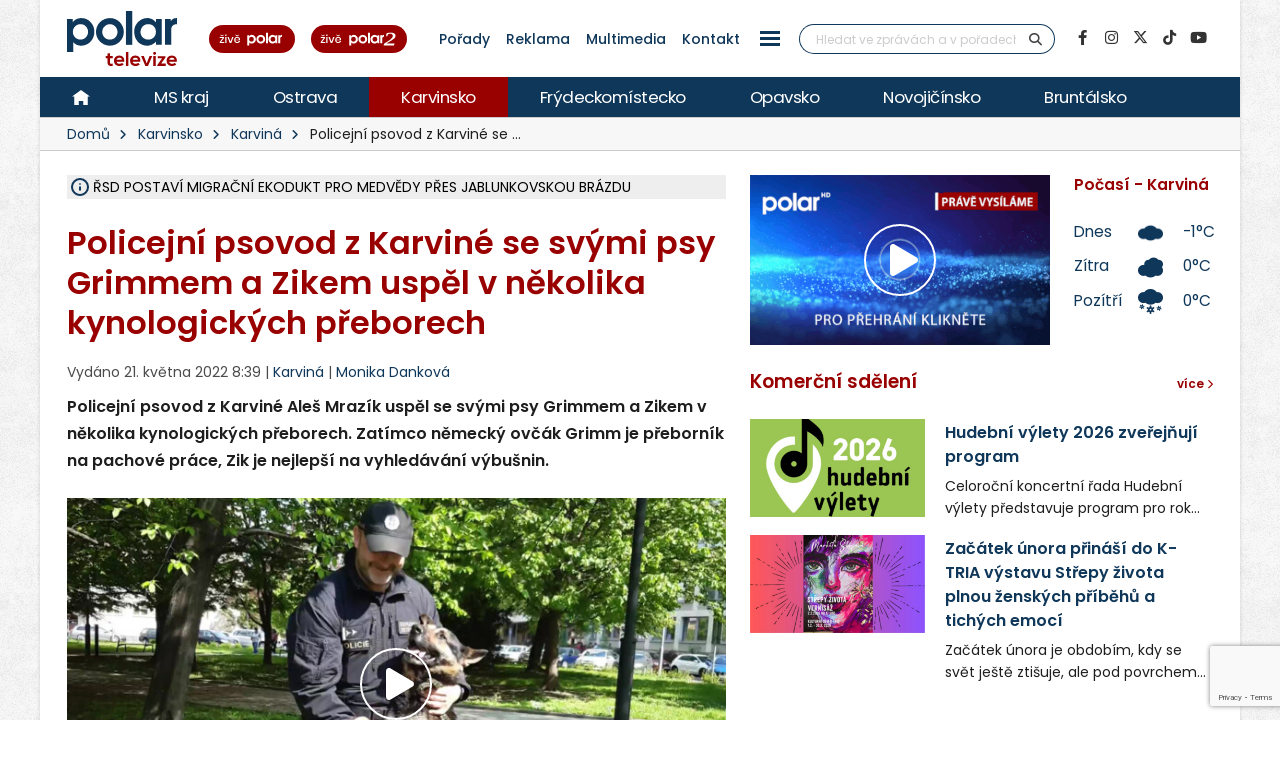

--- FILE ---
content_type: text/html; charset=UTF-8
request_url: https://polar.cz/zpravy/karvinsko/karvina/11000031446/policejni-psovod-z-karvine-se-svymi-psy-grimmem-a-zikem-uspel-v-nekolika-kynologickych-preborech
body_size: 42945
content:
<!DOCTYPE html><html lang="cs" class="boxed">
<head>
    <meta charset="utf-8">
    <meta http-equiv="X-UA-Compatible" content="IE=edge">
    <title>Policejní psovod z Karviné se svými psy Grimmem a Zikem uspěl v několika kynologických přeborech | Karviná | Zprávy | POLAR - Moravskoslezská regionální televize</title>            <meta name="description" content="Policejní psovod z Karviné Aleš Mrazík uspěl se svými psy Grimmem a Zikem v několika kynologických přeborech. Zatímco německý ovčák Grimm je přeborník na pachové práce, Zik je nejlepší na vyhledávání výbušnin. Karviná, Karvinsko">
<meta name="keywords" content="Policejní psovod z Karviné se svými psy Grimmem a Zikem uspěl v několika kynologických přeborech, Karviná, Karvinsko">
<meta name="news_keywords" content="Policejní psovod z Karviné se svými psy Grimmem a Zikem uspěl v několika kynologických přeborech, Karviná, Karvinsko">
<meta name="szn:very_local_content" content="true">
<meta property="og:title" content="Policejní psovod z Karviné se svými psy Grimmem a Zikem uspěl v několika kynologických přeborech | Karviná | Zprávy | POLAR - Moravskoslezská regionální televize">
<meta property="og:description" content="Policejní psovod z Karviné Aleš Mrazík uspěl se svými psy Grimmem a Zikem v několika kynologických přeborech. Zatímco německý ovčák Grimm je přeborník na pachové práce, Zik je nejlepší na vyhledávání výbušnin. Karviná, Karvinsko">
<meta property="og:url" content="https://polar.cz/zpravy/karvinsko/karvina/11000031446/policejni-psovod-z-karvine-se-svymi-psy-grimmem-a-zikem-uspel-v-nekolika-kynologickych-preborech">
<meta property="og:type" content="article">
<meta property="article:author" content="Monika Danková">
<meta property="article:publisher" content="POLAR televize Ostrava, s.r.o.">
<meta property="article:published" content="2022-05-21 08:39:00">
<meta property="article:section" content="News">
<meta property="og:image" content="https://polar.cz/data/gallery/modules/polar/news/articles/videos/20220520110212_567/715x402.jpg?ver=20220520110214">
<meta property="og:image:secure_url" content="https://polar.cz/data/gallery/modules/polar/news/articles/videos/20220520110212_567/715x402.jpg?ver=20220520110214">
<meta property="og:image:width" content="715">
<meta property="og:image:height" content="402">
<meta name="author" content="POLAR televize Ostrava">
<meta name="viewport" content="width=device-width, initial-scale=1, minimum-scale=1.0, shrink-to-fit=no">
<meta name="application-name" content="POLAR - Moravskoslezská regionální televize">
<meta name="apple-mobile-web-app-title" content="POLAR - Moravskoslezská regionální televize">
<meta name="msapplication-config" content="/img/web/icon/browserconfig.xml">
<meta name="theme-color" content="#0f385a">
<meta name="googlebot" content="index, follow">
<meta name="robots" content="index, follow">        <link href="/vendor/web/video-js/video-js.min.css" media="screen" rel="stylesheet" type="text/css">
<link href="/vendor/web/video-js/theme/custom/index.css?ver=11" media="screen" rel="stylesheet" type="text/css">
<link href="/vendor/web/video-js/plugin/silvermine-videojs-quality-selector/quality-selector.css?ver=9" media="screen" rel="stylesheet" type="text/css">
<link href="/img/web/icon/apple-touch-icon.png" rel="apple-touch-icon" sizes="180x180">
<link href="/img/web/icon/favicon-32x32.png" rel="icon" type="image/png" sizes="32x32">
<link href="/img/web/icon/favicon-16x16.png" rel="icon" type="image/png" sizes="16x16">
<link href="/img/web/icon/site.webmanifest" rel="manifest">
<link href="/img/web/icon/safari-pinned-tab.svg" rel="mask-icon" color="#0f385a">
<link href="/img/web/icon/favicon.ico" rel="shortcut icon">
<link href="/vendor/web/font-google/css/font-google.min.css?ver=0.1" media="screen" rel="stylesheet" type="text/css">
<link href="/vendor/web/bootstrap/css/bootstrap.min.css?ver=0.1" media="screen" rel="stylesheet" type="text/css">
<link href="/vendor/web/font-awesome/css/all.min.css?ver=0.2" media="screen" rel="stylesheet" type="text/css">
<link href="/vendor/web/animate/css/animate.min.css?ver=0.1" media="screen" rel="stylesheet" type="text/css">
<link href="/vendor/web/simple-line-icons/css/simple-line-icons.min.css?ver=0.1" media="screen" rel="stylesheet" type="text/css">
<link href="/vendor/web/owl-carousel/css/owl-carousel.min.css?ver=0.1" media="screen" rel="stylesheet" type="text/css">
<link href="/vendor/web/owl-carousel/css/owl-theme.default.min.css?ver=0.1" media="screen" rel="stylesheet" type="text/css">
<link href="/vendor/web/pnotify/css/pnotify.min.css?ver=0.1" media="screen" rel="stylesheet" type="text/css">
<link href="/vendor/porto-admin/css/theme-admin-extension.min.css" media="screen" rel="stylesheet" type="text/css">
<link href="/css/admin/skin/theme-admin-extension.min.css" media="screen" rel="stylesheet" type="text/css">
<link href="/vendor/porto/css/theme.min.css?ver=0.0.1" media="screen" rel="stylesheet" type="text/css">
<link href="/vendor/porto/css/theme-elements.min.css?ver=0.0.1" media="screen" rel="stylesheet" type="text/css">
<link href="/vendor/porto/css/theme-blog.min.css?ver=0.0.1" media="screen" rel="stylesheet" type="text/css">
<link href="/css/web/skin/skin.min.css?ver=0.0.2" media="screen" rel="stylesheet" type="text/css">
<link href="/css/web/custom.min.css?ver=0.3.7" media="screen" rel="stylesheet" type="text/css">
<link href="/css/web/print.css?ver=0.5" media="print" rel="stylesheet" type="text/css">            <script  src="/vendor/web/jquery/js/jquery.min.js?ver=0.1"></script>
        <script  src="/vendor/web/modernizr/js/modernizr.min.js?ver=0.1"></script>
        <script  src="/js/web/custom.min.js?ver=0.0.9"></script>
        <script  id="ssp-script" defer="defer" src="https://ssp.imedia.cz/static/js/ssp.js"></script>
        <script >
            //<!--
            var sspScript = document.getElementById("ssp-script");
	
			sspScript.addEventListener("load", function() {
				sssp.config({
					source: "media"
				});
				sssp.getAdsByTags();
	
				// Pokud prijde navstevnik ze seznam.cz, zobrazime layout siroky 1080px
				if (sssp.displaySeznamAds()) {
	
					var element = document.createElement("link");
					element.setAttribute("rel", "stylesheet");
					element.setAttribute("type", "text/css");
					element.setAttribute("href", "/css/web/seznam.css?ver=1.2");
					document.getElementsByTagName("head")[0].appendChild(element);
	
					// změnšíme pole pro vyhledávání
					$(".simple-search.input-group").addClass("custom-slim");
				}
			});
            //-->
        </script>    </head>

<body>	<!-- class="loading-overlay-showing" data-loading-overlay data-plugin-options="{'hideDelay': 150, 'effect': 'default'}" -->
    <!--<div class="loading-overlay">
        <div class="bounce-loader">
            <div class="bounce1"></div>
            <div class="bounce2"></div>
            <div class="bounce3"></div>
        </div>
    </div>-->

        
<div id="bannerLeaderboardPlace"></div>

<div id="ssp-zone-151865"></div>

<script>
    var sspScript = document.getElementById('ssp-script');
    sspScript.addEventListener('load', function() {
        var elBannerLeaderboard = document.getElementById('bannerLeaderboardPlace');
        var htmlBannerLeaderboard = "";
        if (sssp.displaySeznamAds()) {
            var brandedZones = [];
            if (window.innerWidth >= 1366) {
                document.body.insertAdjacentHTML('afterbegin', '<div id="ssp-zone-151865-branding"></div>');
                brandedZones.push({
                    "zoneId": 151865,
                    "width": 2000,
                    "height": 1400,
                    "id": "ssp-zone-151865",
                    "elements": [
                        {id: "ssp-zone-151865-branding", width: 2000, height: 1400}
                    ]
                });
            }
            sssp.getAds(brandedZones);

            /* Stara seznam reklama (Leaderboard) bez brandingu
            if (window.innerWidth > 767) {
                htmlBannerTop =
                    "<div class=\"row\">" +
                        "<div class=\"col-md-12\">" +
                            "<div id=\"p1\" data-szn-ssp-ad='{\"zoneId\": 151865, \"width\": 2000, \"height\": 1400}' style=\"margin: 0 auto;\"></div>" +
                        "</div>" +
                    "</div>";
                elBannerTop.insertAdjacentHTML("beforeend", htmlBannerTop);
            }*/
        } else {
            if (window.innerWidth > 767) {
                            }
        }
    });
</script>
    <div class="body border-top-0">
        <header id="header" class="header-no-border-bottom">
            <div class="header-body">
                <div class="header-container container container-md-fluid">
                    <div class="header-row">
                        <div class="header-column flex-grow-0 justify-content-center">
                            <button class="btn header-btn-collapse-nav text-secondary bg-white h-100 ms-0 me-2 collapsed" data-bs-toggle="collapse"
                                    data-bs-target=".header-nav-main">
                                <i class="fa fa-bars text-7"></i>
                            </button>
                        </div>
                        <div class="header-column flex-grow-0 align-items-start me-2 me-md-4 py-0">
                            <div class="header-logo">
								
																	<a href="/">
										<img alt="POLAR - Moravskoslezská regionální televize" src="/img/web/logo.svg">
									</a>
								                            </div>
                        </div>

                        <!-- submenu - horní menu desktop -->
                        <div class="header-column align-self-center d-none d-lg-block">
                            <nav class="header-nav-top">
                                <li class="nav-item nav-item-anim-icon"><a class=" text-secondary text-hover-primary text-3 nav-link text-decoration-none line-height-3 font-weight-500 px-1 px-md-2 " href="/hd" title="" target=""><img src="/img/web/layout/header/zive-polar.svg" alt="" /></a></li><li class="nav-item nav-item-anim-icon"><a class=" text-secondary text-hover-primary text-3 nav-link text-decoration-none line-height-3 font-weight-500 px-1 px-md-2 " href="/polar2" title="" target=""><img src="/img/web/layout/header/zive-polar2.svg" class="me-3" alt="" /></a></li><li class="nav-item nav-item-anim-icon"><a id="menuProgramShowWeb" class="text-secondary text-hover-primary text-3 nav-link text-decoration-none line-height-3 font-weight-500 px-1 px-md-2" href="/porady" title="Pořady" target="">Pořady</a></li><li class="nav-item nav-item-anim-icon"><a class=" text-secondary text-hover-primary text-3 nav-link text-decoration-none line-height-3 font-weight-500 px-1 px-md-2 " href="/reklama" title="" target="">Reklama</a></li><li class="nav-item nav-item-anim-icon"><a class=" text-secondary text-hover-primary text-3 nav-link text-decoration-none line-height-3 font-weight-500 px-1 px-md-2 " href="https://multimedia.polar.cz/" title="" target="_blank">Multimedia</a></li><li class="nav-item nav-item-anim-icon"><a class=" text-secondary text-hover-primary text-3 nav-link text-decoration-none line-height-3 font-weight-500 px-1 px-md-2 " href="/kontakt" title="" target="">Kontakt</a></li><li class="nav-item dropdown d-none d-sm-block"><a id="menuPageWeb-15" class="nav-link dropdown-toggle text-secondary text-hover-primary text-3 nav-link text-decoration-none line-height-3 font-weight-500 px-1 px-md-2  p-0" href="#" title="" role="button" data-bs-toggle="dropdown"  rel="nofollow"><button class="btn sidenav-1"><div class="animated-icon2"><span></span><span></span><span></span><span></span></div></button></a><ul class="dropdown-menu"><li><a id="webElection2025Index" class="dropdown-item " href="/volby" title="Volby 2025" target="">Volby 2025</a></li><li><a id="menuTriptipWeb" class="dropdown-item " href="/kam-vyrazit" title="Kam vyrazit" target="">Kam vyrazit</a></li><li><a id="menuJobWeb" class="dropdown-item " href="/nabidka-prace" title="Nabídka práce" target="">Nabídka práce</a></li><li><a id="menuCameraWeb" class="dropdown-item " href="/kamery" title="Kamery" target="">Kamery</a></li><li><a id="menuPrWeb" class="dropdown-item " href="/zpravy/pr-clanky" title="Komerční sdělení" target="">Komerční sdělení</a></li><li><a id="menuProgramWeb" class="dropdown-item " href="/program" title="TV program" target="">TV program</a></li><li><a id="menuPageWeb-20" class="dropdown-item " href="/hbbtv" title="HbbTV" target="">HbbTV</a></li><li><a id="menuPageWeb-14" class="dropdown-item " href="/jak-naladit" title="Jak naladit" target="">Jak naladit</a></li></ul></li>                            </nav>
                        </div>

                        <!-- Horní hlavička mobily -->
                        <div class="header-row d-lg-none p-relative d-flex justify-content-end">
                            <div class="header-column flex-grow-0 align-self-center me-2 me-md-3 z-index-2">
                                <nav class="header-nav-top">
                                    <li class="nav-item nav-item-anim-icon"><a class=" text-secondary text-hover-primary text-3 nav-link text-decoration-none line-height-3 font-weight-500 px-1 px-md-2 " href="/hd" title="" target=""><img src="/img/web/layout/header/zive-polar-small.svg" alt="" /></a></li><li class="nav-item nav-item-anim-icon"><a class="hide-xs text-secondary text-hover-primary text-3 nav-link text-decoration-none line-height-3 font-weight-500 px-1 px-md-2 " href="/polar2" title="" target=""><img src="/img/web/layout/header/zive-polar2-small.svg" alt="" /></a></li>                                </nav>
                            </div>
                            <div class="header-column flex-grow-0 align-self-center me-5 me-5-custom pe-2 z-index-2">
                                <a href="https://www.facebook.com/televize.polar" target="_blank" class="text-secondary hide-xs-2">
                                    <i class="fab fa-facebook-f text-7"></i>
                                </a>
                            </div>
                            <div class="header-row p-absolute right-0 w-100 justify-content-end align-self-center me-3">
                                <div class="header-nav-features w-100 ps-2">
                                    <div class="header-nav-features-search-reveal-container justify-content-end">
                                        <div class="header-nav-feature header-nav-features-search header-nav-features-search-reveal d-inline-flex w-100">
                                            <form class="searchForm w-100" role="search" action="/hledani" method="get">
                                                <div class="simple-search input-group bg-white w-100 z-index-3">
                                                    <input class="form-control search" name="q" type="text" value=""
                                                           placeholder="Hledat ve zprávách a v pořadech" required minlength="3">
                                                    <button class="btn" type="submit">
                                                        <i class="fa fa-search header-nav-top-icon text-6 text-secondary"></i>
                                                    </button>
                                                </div>
                                            </form>
                                            <a href="#" class="header-nav-features-search-show-icon"><i
                                                        class="fas fa-search header-nav-top-icon text-6 text-secondary"></i></a>
                                            <a href="#" class="header-nav-features-search-hide-icon"><i
                                                        class="fas fa-times header-nav-top-icon text-secondary"></i></a>
                                        </div>
                                    </div>
                                </div>
                            </div>
                        </div>
                        <!-- END Horní hlavička mobily -->

                        <div class="header-column align-self-center d-none d-lg-block">
                            <div class="header-nav-features header-nav-features-no-border header-nav-features-md-show-border justify-content-end px-0 mx-0">
                                <form class="searchForm" action="/hledani" method="get">
                                    <div class="simple-search input-group line-height-1">
                                        <input class="form-control search" name="q" type="text" value="" placeholder="Hledat ve zprávách a v pořadech" required
                                               minlength="3">
                                        <button class="btn btn-rounded" type="submit">
                                            <i class="fa fa-search header-nav-top-icon"></i>
                                        </button>
                                    </div>
                                </form>
                            </div>
                        </div>
                        <div class="header-column align-self-center flex-row justify-content-end d-none d-xl-flex">
                            <ul class="social-icons">
                                <li class="social-icons-facebook">
                                    <a href="https://www.facebook.com/televize.polar" target="_blank" data-placement="bottom" data-tooltip title="Facebook" class="text-secondary text-hover-light" onclick="ga('send', 'event', 'soc-fb');">
                                        <i class="fab fa-facebook-f"></i>
                                    </a>
                                </li>
                                <li class="social-icons-instagram">
                                    <a href="https://www.instagram.com/televize.polar/" target="_blank" data-placement="bottom" data-tooltip title="Instagram" class="text-secondary text-hover-light" onclick="ga('send', 'event', 'soc-ig');">
                                        <i class="fab fa-instagram"></i>
                                    </a>
                                </li>
                                <li class="social-icons-twitter">
                                    <a href="https://twitter.com/Televize_Polar" target="_blank" data-placement="bottom" data-tooltip title="Platforma X" class="text-secondary text-hover-light" onclick="ga('send', 'event', 'soc-twitter');">
                                        <i class="fab fa-x-twitter"></i>
                                    </a>
                                </li>
								<li class="social-icons-tiktok">
                                    <a href="https://www.tiktok.com/@televize.polar" target="_blank" data-placement="bottom" data-tooltip title="TikTok" class="text-secondary text-hover-light" onclick="ga('send', 'event', 'soc-tiktok');">
                                        <i class="fab fa-tiktok"></i>
                                    </a>
                                </li>
                                <li class="social-icons-youtube">
                                    <a href="https://www.youtube.com/user/polarostrava" target="_blank" data-placement="bottom" data-tooltip title="YouTube" class="text-secondary text-hover-light">
                                        <i class="fab fa-youtube"></i>
                                    </a>
                                </li>
                            </ul>
                        </div>
                    </div>
                </div>

                <div class="header-container header-nav header-nav-bar p-0 border-bottom border-color-ccc">
                    <div class="container-fluid gx-0">
                        <!-- Mobily - Menu regionů v posuvné liště -->
                        <div class="mobile_menu d-lg-none">
                            <nav class="d-flex">
                                <ul class="nav nav-pills mobile-menu" id="mainNav"><li id="menuHome" class="d-none d-lg-flex align-self-lg-center ms-0"><a class="d-flex align-items-center text-4 font-weight-normal bg-hover-primary text-hover-light text-no-uppercase nav-link text-light " href="/" target=""><img src="/img/web/layout/header/home.svg" alt="" /></a></li><li id="region-all" class=""><a class="d-flex align-items-center text-4 font-weight-normal bg-hover-primary text-hover-light text-no-uppercase nav-link text-light " href="/zpravy" target="">MS kraj</a></li><li class="dropdown"><a id="region-ostrava" class="dropdown-item dropdown-toggle d-flex align-items-center text-4 font-weight-normal bg-hover-primary text-hover-light text-no-uppercase nav-link text-light " href="/zpravy/ostrava" title="Ostrava" target="">Ostrava</a><ul class="dropdown-menu"><li class=""><a id="city-ostrava-mesto" class="dropdown-item text-2" href="/zpravy/ostrava/ostrava-mesto" title="Ostrava-město" target="">Ostrava-město</a></li><li class=""><a id="city-ostrava-jih" class="dropdown-item text-2" href="/zpravy/ostrava/ostrava-jih" title="Ostrava-Jih" target="">Ostrava-Jih</a></li><li class=""><a id="city-ostrava-poruba" class="dropdown-item text-2" href="/zpravy/ostrava/ostrava-poruba" title="Ostrava-Poruba" target="">Ostrava-Poruba</a></li><li class=""><a id="city-slezska-ostrava" class="dropdown-item text-2" href="/zpravy/ostrava/slezska-ostrava" title="Ostrava-Slezská Ostrava" target="">Ostrava-Slezská Ostrava</a></li><li class=""><a id="city-ostrava-centrum" class="dropdown-item text-2" href="/zpravy/ostrava/ostrava-centrum" title="Ostrava-Centrum" target="">Ostrava-Centrum</a></li><li class=""><a id="city-ostrava-vitkovice" class="dropdown-item text-2" href="/zpravy/ostrava/ostrava-vitkovice" title="Ostrava-Vítkovice" target="">Ostrava-Vítkovice</a></li><li class=""><a id="city-ostrava-marianske-hory" class="dropdown-item text-2" href="/zpravy/ostrava/ostrava-marianske-hory" title="Ostrava-Mariánské hory" target="">Ostrava-Mariánské hory</a></li><li class=""><a id="city-ostrava-svinov" class="dropdown-item text-2" href="/zpravy/ostrava/ostrava-svinov" title="Ostrava-Svinov" target="">Ostrava-Svinov</a></li></ul></li><li class="dropdown"><a id="region-karvinsko" class="dropdown-item dropdown-toggle d-flex align-items-center text-4 font-weight-normal bg-hover-primary text-hover-light text-no-uppercase nav-link text-light active" href="/zpravy/karvinsko" title="Karvinsko" target="">Karvinsko</a><ul class="dropdown-menu"><li class=""><a id="city-havirov" class="dropdown-item text-2" href="/zpravy/karvinsko/havirov" title="Havířov" target="">Havířov</a></li><li class="active"><a id="city-karvina" class="dropdown-item text-2" href="/zpravy/karvinsko/karvina" title="Karviná" target="">Karviná</a></li><li class=""><a id="city-orlova" class="dropdown-item text-2" href="/zpravy/karvinsko/orlova" title="Orlová" target="">Orlová</a></li><li class=""><a id="city-rychvald" class="dropdown-item text-2" href="/zpravy/karvinsko/rychvald" title="Rychvald" target="">Rychvald</a></li><li class=""><a id="city-stonava" class="dropdown-item text-2" href="/zpravy/karvinsko/stonava" title="Stonava" target="">Stonava</a></li><li class=""><a id="city-horni-sucha" class="dropdown-item text-2" href="/zpravy/karvinsko/horni-sucha" title="Horní Suchá" target="">Horní Suchá</a></li><li class=""><a id="city-terlicko" class="dropdown-item text-2" href="/zpravy/karvinsko/terlicko" title="Těrlicko" target="">Těrlicko</a></li><li class=""><a id="city-dolni-lutyne" class="dropdown-item text-2" href="/zpravy/karvinsko/dolni-lutyne" title="Dolní Lutyně" target="">Dolní Lutyně</a></li><li class=""><a id="city-albrechtice" class="dropdown-item text-2" href="/zpravy/karvinsko/albrechtice" title="Albrechtice" target="">Albrechtice</a></li><li class=""><a id="city-detmarovice" class="dropdown-item text-2" href="/zpravy/karvinsko/detmarovice" title="Dětmarovice" target="">Dětmarovice</a></li></ul></li><li class="dropdown"><a id="region-frydeckomistecko" class="dropdown-item dropdown-toggle d-flex align-items-center text-4 font-weight-normal bg-hover-primary text-hover-light text-no-uppercase nav-link text-light " href="/zpravy/frydeckomistecko" title="Frýdeckomístecko" target="">Frýdeckomístecko</a><ul class="dropdown-menu"><li class=""><a id="city-frydek-mistek" class="dropdown-item text-2" href="/zpravy/frydeckomistecko/frydek-mistek" title="Frýdek-Místek" target="">Frýdek-Místek</a></li><li class=""><a id="city-frydlant-nad-ostravici" class="dropdown-item text-2" href="/zpravy/frydeckomistecko/frydlant-nad-ostravici" title="Frýdlant nad Ostravicí" target="">Frýdlant nad Ostravicí</a></li><li class=""><a id="city-palkovice" class="dropdown-item text-2" href="/zpravy/frydeckomistecko/palkovice" title="Palkovice" target="">Palkovice</a></li><li class=""><a id="city-celadna" class="dropdown-item text-2" href="/zpravy/frydeckomistecko/celadna" title="Čeladná" target="">Čeladná</a></li><li class=""><a id="city-nosovice" class="dropdown-item text-2" href="/zpravy/frydeckomistecko/nosovice" title="Nošovice" target="">Nošovice</a></li><li class=""><a id="city-jablunkov" class="dropdown-item text-2" href="/zpravy/frydeckomistecko/jablunkov" title="Jablunkov" target="">Jablunkov</a></li><li class=""><a id="city-janovice" class="dropdown-item text-2" href="/zpravy/frydeckomistecko/janovice" title="Janovice" target="">Janovice</a></li><li class=""><a id="city-navsi" class="dropdown-item text-2" href="/zpravy/frydeckomistecko/navsi" title="Návsí" target="">Návsí</a></li><li class=""><a id="city-dobra" class="dropdown-item text-2" href="/zpravy/frydeckomistecko/dobra" title="Dobrá" target="">Dobrá</a></li></ul></li><li class="dropdown"><a id="region-opavsko" class="dropdown-item dropdown-toggle d-flex align-items-center text-4 font-weight-normal bg-hover-primary text-hover-light text-no-uppercase nav-link text-light " href="/zpravy/opavsko" title="Opavsko" target="">Opavsko</a><ul class="dropdown-menu"><li class=""><a id="city-opava" class="dropdown-item text-2" href="/zpravy/opavsko/opava" title="Opava" target="">Opava</a></li></ul></li><li class="dropdown"><a id="region-novojicinsko" class="dropdown-item dropdown-toggle d-flex align-items-center text-4 font-weight-normal bg-hover-primary text-hover-light text-no-uppercase nav-link text-light " href="/zpravy/novojicinsko" title="Novojičínsko" target="">Novojičínsko</a><ul class="dropdown-menu"><li class=""><a id="city-novy-jicin" class="dropdown-item text-2" href="/zpravy/novojicinsko/novy-jicin" title="Nový Jičín" target="">Nový Jičín</a></li><li class=""><a id="city-studenka" class="dropdown-item text-2" href="/zpravy/novojicinsko/studenka" title="Studénka" target="">Studénka</a></li><li class=""><a id="city-odry" class="dropdown-item text-2" href="/zpravy/novojicinsko/odry" title="Odry" target="">Odry</a></li><li class=""><a id="city-fulnek" class="dropdown-item text-2" href="/zpravy/novojicinsko/fulnek" title="Fulnek" target="">Fulnek</a></li><li class=""><a id="city-bilovec" class="dropdown-item text-2" href="/zpravy/novojicinsko/bilovec" title="Bílovec" target="">Bílovec</a></li></ul></li><li class="dropdown"><a id="region-bruntalsko" class="dropdown-item dropdown-toggle d-flex align-items-center text-4 font-weight-normal bg-hover-primary text-hover-light text-no-uppercase nav-link text-light " href="/zpravy/bruntalsko" title="Bruntálsko" target="">Bruntálsko</a><ul class="dropdown-menu"><li class=""><a id="city-bruntal" class="dropdown-item text-2" href="/zpravy/bruntalsko/bruntal" title="Bruntál" target="">Bruntál</a></li></ul></li></ul>                            </nav>
                        </div>
                        <div class="header-nav-main header-nav-main-effect-1 header-nav-main-sub-effect-1 collapse">
                            <div class="d-flex">
                                <!-- Desktop hlavní menu regiony -->
                                <div class="d-none d-lg-flex">
                                    <nav class="">
                                        <ul class="nav nav-pills" id="mainNav"><li id="menuHome" class="d-none d-lg-flex align-self-lg-center ms-0"><a class="d-flex align-items-center text-4 font-weight-normal bg-hover-primary text-hover-light text-no-uppercase nav-link text-light " href="/" target=""><img src="/img/web/layout/header/home.svg" alt="" /></a></li><li id="region-all" class=""><a class="d-flex align-items-center text-4 font-weight-normal bg-hover-primary text-hover-light text-no-uppercase nav-link text-light " href="/zpravy" target="">MS kraj</a></li><li class="dropdown"><a id="region-ostrava" class="dropdown-item dropdown-toggle d-flex align-items-center text-4 font-weight-normal bg-hover-primary text-hover-light text-no-uppercase nav-link text-light " href="/zpravy/ostrava" title="Ostrava" target="">Ostrava</a><ul class="dropdown-menu"><li class=""><a id="city-ostrava-mesto" class="dropdown-item text-2" href="/zpravy/ostrava/ostrava-mesto" title="Ostrava-město" target="">Ostrava-město</a></li><li class=""><a id="city-ostrava-jih" class="dropdown-item text-2" href="/zpravy/ostrava/ostrava-jih" title="Ostrava-Jih" target="">Ostrava-Jih</a></li><li class=""><a id="city-ostrava-poruba" class="dropdown-item text-2" href="/zpravy/ostrava/ostrava-poruba" title="Ostrava-Poruba" target="">Ostrava-Poruba</a></li><li class=""><a id="city-slezska-ostrava" class="dropdown-item text-2" href="/zpravy/ostrava/slezska-ostrava" title="Ostrava-Slezská Ostrava" target="">Ostrava-Slezská Ostrava</a></li><li class=""><a id="city-ostrava-centrum" class="dropdown-item text-2" href="/zpravy/ostrava/ostrava-centrum" title="Ostrava-Centrum" target="">Ostrava-Centrum</a></li><li class=""><a id="city-ostrava-vitkovice" class="dropdown-item text-2" href="/zpravy/ostrava/ostrava-vitkovice" title="Ostrava-Vítkovice" target="">Ostrava-Vítkovice</a></li><li class=""><a id="city-ostrava-marianske-hory" class="dropdown-item text-2" href="/zpravy/ostrava/ostrava-marianske-hory" title="Ostrava-Mariánské hory" target="">Ostrava-Mariánské hory</a></li><li class=""><a id="city-ostrava-svinov" class="dropdown-item text-2" href="/zpravy/ostrava/ostrava-svinov" title="Ostrava-Svinov" target="">Ostrava-Svinov</a></li></ul></li><li class="dropdown"><a id="region-karvinsko" class="dropdown-item dropdown-toggle d-flex align-items-center text-4 font-weight-normal bg-hover-primary text-hover-light text-no-uppercase nav-link text-light active" href="/zpravy/karvinsko" title="Karvinsko" target="">Karvinsko</a><ul class="dropdown-menu"><li class=""><a id="city-havirov" class="dropdown-item text-2" href="/zpravy/karvinsko/havirov" title="Havířov" target="">Havířov</a></li><li class="active"><a id="city-karvina" class="dropdown-item text-2" href="/zpravy/karvinsko/karvina" title="Karviná" target="">Karviná</a></li><li class=""><a id="city-orlova" class="dropdown-item text-2" href="/zpravy/karvinsko/orlova" title="Orlová" target="">Orlová</a></li><li class=""><a id="city-rychvald" class="dropdown-item text-2" href="/zpravy/karvinsko/rychvald" title="Rychvald" target="">Rychvald</a></li><li class=""><a id="city-stonava" class="dropdown-item text-2" href="/zpravy/karvinsko/stonava" title="Stonava" target="">Stonava</a></li><li class=""><a id="city-horni-sucha" class="dropdown-item text-2" href="/zpravy/karvinsko/horni-sucha" title="Horní Suchá" target="">Horní Suchá</a></li><li class=""><a id="city-terlicko" class="dropdown-item text-2" href="/zpravy/karvinsko/terlicko" title="Těrlicko" target="">Těrlicko</a></li><li class=""><a id="city-dolni-lutyne" class="dropdown-item text-2" href="/zpravy/karvinsko/dolni-lutyne" title="Dolní Lutyně" target="">Dolní Lutyně</a></li><li class=""><a id="city-albrechtice" class="dropdown-item text-2" href="/zpravy/karvinsko/albrechtice" title="Albrechtice" target="">Albrechtice</a></li><li class=""><a id="city-detmarovice" class="dropdown-item text-2" href="/zpravy/karvinsko/detmarovice" title="Dětmarovice" target="">Dětmarovice</a></li></ul></li><li class="dropdown"><a id="region-frydeckomistecko" class="dropdown-item dropdown-toggle d-flex align-items-center text-4 font-weight-normal bg-hover-primary text-hover-light text-no-uppercase nav-link text-light " href="/zpravy/frydeckomistecko" title="Frýdeckomístecko" target="">Frýdeckomístecko</a><ul class="dropdown-menu"><li class=""><a id="city-frydek-mistek" class="dropdown-item text-2" href="/zpravy/frydeckomistecko/frydek-mistek" title="Frýdek-Místek" target="">Frýdek-Místek</a></li><li class=""><a id="city-frydlant-nad-ostravici" class="dropdown-item text-2" href="/zpravy/frydeckomistecko/frydlant-nad-ostravici" title="Frýdlant nad Ostravicí" target="">Frýdlant nad Ostravicí</a></li><li class=""><a id="city-palkovice" class="dropdown-item text-2" href="/zpravy/frydeckomistecko/palkovice" title="Palkovice" target="">Palkovice</a></li><li class=""><a id="city-celadna" class="dropdown-item text-2" href="/zpravy/frydeckomistecko/celadna" title="Čeladná" target="">Čeladná</a></li><li class=""><a id="city-nosovice" class="dropdown-item text-2" href="/zpravy/frydeckomistecko/nosovice" title="Nošovice" target="">Nošovice</a></li><li class=""><a id="city-jablunkov" class="dropdown-item text-2" href="/zpravy/frydeckomistecko/jablunkov" title="Jablunkov" target="">Jablunkov</a></li><li class=""><a id="city-janovice" class="dropdown-item text-2" href="/zpravy/frydeckomistecko/janovice" title="Janovice" target="">Janovice</a></li><li class=""><a id="city-navsi" class="dropdown-item text-2" href="/zpravy/frydeckomistecko/navsi" title="Návsí" target="">Návsí</a></li><li class=""><a id="city-dobra" class="dropdown-item text-2" href="/zpravy/frydeckomistecko/dobra" title="Dobrá" target="">Dobrá</a></li></ul></li><li class="dropdown"><a id="region-opavsko" class="dropdown-item dropdown-toggle d-flex align-items-center text-4 font-weight-normal bg-hover-primary text-hover-light text-no-uppercase nav-link text-light " href="/zpravy/opavsko" title="Opavsko" target="">Opavsko</a><ul class="dropdown-menu"><li class=""><a id="city-opava" class="dropdown-item text-2" href="/zpravy/opavsko/opava" title="Opava" target="">Opava</a></li></ul></li><li class="dropdown"><a id="region-novojicinsko" class="dropdown-item dropdown-toggle d-flex align-items-center text-4 font-weight-normal bg-hover-primary text-hover-light text-no-uppercase nav-link text-light " href="/zpravy/novojicinsko" title="Novojičínsko" target="">Novojičínsko</a><ul class="dropdown-menu"><li class=""><a id="city-novy-jicin" class="dropdown-item text-2" href="/zpravy/novojicinsko/novy-jicin" title="Nový Jičín" target="">Nový Jičín</a></li><li class=""><a id="city-studenka" class="dropdown-item text-2" href="/zpravy/novojicinsko/studenka" title="Studénka" target="">Studénka</a></li><li class=""><a id="city-odry" class="dropdown-item text-2" href="/zpravy/novojicinsko/odry" title="Odry" target="">Odry</a></li><li class=""><a id="city-fulnek" class="dropdown-item text-2" href="/zpravy/novojicinsko/fulnek" title="Fulnek" target="">Fulnek</a></li><li class=""><a id="city-bilovec" class="dropdown-item text-2" href="/zpravy/novojicinsko/bilovec" title="Bílovec" target="">Bílovec</a></li></ul></li><li class="dropdown"><a id="region-bruntalsko" class="dropdown-item dropdown-toggle d-flex align-items-center text-4 font-weight-normal bg-hover-primary text-hover-light text-no-uppercase nav-link text-light " href="/zpravy/bruntalsko" title="Bruntálsko" target="">Bruntálsko</a><ul class="dropdown-menu"><li class=""><a id="city-bruntal" class="dropdown-item text-2" href="/zpravy/bruntalsko/bruntal" title="Bruntál" target="">Bruntál</a></li></ul></li></ul>                                    </nav>
                                </div>

                                <!-- Mobily Hamburger menu - levý sloupec + pravý sloupec -->
                                <div class="d-lg-none regions">
                    <nav class="">
                        <ul class="nav nav-pills" id=""><li id="menuProgramShowWeb" class=""><a class="d-flex align-items-center text-4 font-weight-normal bg-hover-primary text-hover-light text-no-uppercase nav-link text-light " href="/porady" target="">Pořady</a></li><li id="menuPageWeb-13" class=""><a class="d-flex align-items-center text-4 font-weight-normal bg-hover-primary text-hover-light text-no-uppercase nav-link text-light " href="/reklama" target="">Reklama</a></li><li id="webElection2025Index" class=""><a class="d-flex align-items-center text-4 font-weight-normal bg-hover-primary text-hover-light text-no-uppercase nav-link text-light " href="/volby" target="">Volby 2025</a></li><li id="menuPageWeb-25" class=""><a class="d-flex align-items-center text-4 font-weight-normal bg-hover-primary text-hover-light text-no-uppercase nav-link text-light " href="/kontakt" target="">Kontakt</a></li><li id="menuTriptipWeb" class=""><a class="d-flex align-items-center text-4 font-weight-normal bg-hover-primary text-hover-light text-no-uppercase nav-link text-light " href="/kam-vyrazit" target="">Kam vyrazit</a></li></ul>
                    </nav>
                </div>
                <div class="pages-mobile-menu d-lg-none w-50 float-end">
                    <nav class="">
                        <ul class="nav nav-pills mobile-ham-right" id=""><li id="menuJobWeb" class=""><a class="d-flex align-items-center text-4 font-weight-normal bg-hover-primary text-hover-light text-no-uppercase nav-link text-light " href="/nabidka-prace" target="">Nabídka práce</a></li><li id="menuCameraWeb" class=""><a class="d-flex align-items-center text-4 font-weight-normal bg-hover-primary text-hover-light text-no-uppercase nav-link text-light " href="/kamery" target="">Kamery</a></li><li id="menuPrWeb" class=""><a class="d-flex align-items-center text-4 font-weight-normal bg-hover-primary text-hover-light text-no-uppercase nav-link text-light " href="/zpravy/pr-clanky" target="">Komerční sdělení</a></li><li id="menuProgramWeb" class=""><a class="d-flex align-items-center text-4 font-weight-normal bg-hover-primary text-hover-light text-no-uppercase nav-link text-light " href="/program" target="">TV program</a></li><li id="menuPageWeb-20" class=""><a class="d-flex align-items-center text-4 font-weight-normal bg-hover-primary text-hover-light text-no-uppercase nav-link text-light " href="/hbbtv" target="">HbbTV</a></li><li id="menuPageWeb-14" class=""><a class="d-flex align-items-center text-4 font-weight-normal bg-hover-primary text-hover-light text-no-uppercase nav-link text-light " href="/jak-naladit" target="">Jak naladit</a></li></ul></nav></div>
                            </div>

                            <!-- Mobily - Přidání sociálních sítí do rozbalovacího menu dolů -->
                            <ul class="d-lg-none social-mobile-menu d-flex flex-row justify-content-center mb-2">
                                <li class="border-bottom-0 w-auto mx-1"><a href="https://www.facebook.com/televize.polar"
                                                                           class="d-flex align-self-center text-6 text-decoration-none w-auto"
                                                                           target="_blank"><i class="fab fa-facebook-f text-white"></i></a></li>
                                <li class="border-bottom-0 w-auto mx-1"><a href="https://www.instagram.com/televize.polar/"
                                                                           class="d-flex align-self-center text-6 text-decoration-none w-auto"
                                                                           target="_blank"><i class="fab fa-instagram text-white"></i></a></li>
                                <li class="border-bottom-0 w-auto mx-1"><a href="https://twitter.com/Televize_Polar"
                                                                           class="d-flex align-self-center text-6 text-decoration-none w-auto"
                                                                           target="_blank"><i class="fab fa-x-twitter text-white"></i></a></li>
								<li class="border-bottom-0 w-auto mx-1"><a href="https://www.tiktok.com/@televize.polar"
                                                                           class="d-flex align-self-center text-6 text-decoration-none w-auto"
                                                                           target="_blank"><i class="fab fa-tiktok text-white"></i></a></li>
                                <li class="border-bottom-0 w-auto mx-1"><a href="https://www.youtube.com/user/polarostrava"
                                                                           class="d-flex align-self-center text-6 text-decoration-none w-auto"
                                                                           target="_blank"><i class="fab fa-youtube text-white"></i></a></li>
                                <li class="border-bottom-0 w-auto mx-1"><a href="https://polarmultimedia.cz" class="d-flex align-self-center w-auto"
                                                                           target="_blank"><img alt="POLAR multimedia"
                                                                                                src="/img/web/POLAR_multimedia_RGB_white.png"></a>
                                </li>
                            </ul>
                        </div>
                    </div>
                </div>
            </div>
        </header>

        <div role="main" class="main">
            
<script type="application/ld+json">
    {
        "@context": "https://schema.org",
        "@type": "Article",
        "headline": "Policejní psovod z Karviné se svými psy Grimmem a Zikem uspěl v několika kynologických přeborech",
        "description": "Policejní psovod z Karviné Aleš Mrazík uspěl se svými psy Grimmem a Zikem v několika kynologických přeborech. Zatímco německý ovčák Grimm je přeborník na pachové práce, Zik je nejlepší na vyhledávání výbušnin.",
        "image": [
            {
                "@type": "ImageObject",
                "url": "https://polar.cz/data/gallery/modules/polar/news/articles/videos/20220520110212_567/seznam.jpg",
                "creditText": "Náhledové foto: Polar TV"
            }
        ],        "datePublished": "2022-05-21T08:39:00+02:00",
        "dateModified": "2022-05-26T12:44:42+02:00",
        "author": {
            "@type": "Person",
            "name": "Monika Danková"
        },
        "contentLocation" : {
            "@type" : "Place",
            "geo": {
                "@type": "GeoCoordinates",
                "latitude": "49.8540039",
                "longitude": "18.5416889"
            }
        },
        "publisher": {
            "@type": "Organization",
            "name": "POLAR - moravskoslezská regionální televize",
            "logo": {
                "@type": "ImageObject",
                "url": "https://polar.cz/data/microformats/polar.png"
            }
        },
        "mainEntityOfPage": {
            "@type": "WebPage",
            "@id": "https://polar.cz/zpravy/karvinsko/karvina/11000031446/clanek"
        },
					"video": {
				"@type": "VideoObject",
				"name": "Policejní psovod z Karviné se svými psy Grimmem a Zikem uspěl v několika kynologických přeborech",
				"description": "Policejní psovod z Karviné Aleš Mrazík uspěl se svými psy Grimmem a Zikem v několika kynologických přeborech. Zatímco německý ovčák Grimm je přeborník na pachové práce, Zik je nejlepší na vyhledávání výbušnin.",
				"thumbnailUrl": "https://polar.cz/data/gallery/modules/polar/news/articles/videos/20220520110212_567/715x402.jpg?ver=20220520110214",
				"uploadDate": "2022-05-21T08:39:00+02:00",
				"duration": "",
				"contentUrl": "https://light.polar.cz/videa/polar/zpravy/publikovano/2022/05/20/karvina_2022_05_18_psovod_hq.mp4",
				"embedUrl": "https://light.polar.cz/videa/polar/zpravy/publikovano/2022/05/20/karvina_2022_05_18_psovod_hq.mp4",
				"publisher": {
					"@type": "Organization",
					"name": "POLAR - moravskoslezská regionální televize",
					"logo": {
						"@type": "ImageObject",
						"url": "https://polar.cz/data/microformats/polar.png"
					}
				}
			},
		        "isFamilyFriendly": true
    }
</script>

<!-- JSON-LD pro BreadcrumbList -->
<script type="application/ld+json">
{
    "@context": "https://schema.org",
    "@type": "BreadcrumbList",
    "itemListElement": [
        {
            "@type": "ListItem",
            "position": 1,
            "name": "Domů",
            "item": "/"
        },
        {
            "@type": "ListItem",
            "position": 2,
            "name": "Karvinsko",
            "item": "/zpravy/karvinsko"
        },
        {
            "@type": "ListItem",
            "position": 3,
            "name": "Karviná",
            "item": "/zpravy/karvinsko/karvina"
        },
        {
            "@type": "ListItem",
            "position": 4,
            "name": "Policejní psovod z Karviné se …",
            "item": "/zpravy/karvinsko/karvina/11000031446/policejni-psovod-z-karvine-se-svymi-psy-grimmem-a-zikem-uspel-v-nekolika-kynologickych-preborech"
        }
    ]
}</script>
<div id="twitter-wjs"></div>
<script src="https://platform.twitter.com/widgets.js" type="application/javascript"></script>

<div id="fb-root"></div>
<!--<script async defer src="https://connect.facebook.net/cs_CZ/sdk.js#xfbml=1&version=v3.2"></script>-->
<script async defer crossorigin="anonymous" src="https://connect.facebook.net/cs_CZ/sdk.js#xfbml=1&version=v18.0&appId=3700272840193138" nonce="a4Z2Pwx0"></script>

<section class="page-header page-header-modern bg-color-light-scale-1 page-header-sm mb-0 mb-lg-4">
    <div class="container">
        <div class="row">
            <div class="col-md-12 align-self-center order-1 article-detail">
                
<ul class="breadcrumb d-inline-block">
    <li>
        <a href="/" title="Domů">
            Domů        </a>
    </li>
                                            <li>
                <a href="/zpravy/karvinsko" title="" class="" target="">
                    Karvinsko                </a>
            </li>
                                                    <li>
                <a href="/zpravy/karvinsko/karvina" title="" class="" target="">
                    Karviná                </a>
            </li>
                                        <li class="active">
                Policejní psovod z Karviné se …            </li>
            </ul>            </div>
        </div>
    </div>
</section>


<div class="container">
    <div class="row">
        <div class="col-12">
            <div id="crawl" class="mb-2 hide">
                <div id="crawlIcon">
                    Mimořádná zpráva:
                </div>
                <div class="crawl-container">
                    <div>
                        Načítám...
                    </div>
                </div>
            </div>
        </div>
    </div>
    <div class="row sticky-square">
        <div class="col-12 col-lg-7">
            <div id="ticker" class="mb-4">
                <div id="tickerIcon" class="">
                    <!--<i class="fa fa-fw fa-info text-light"></i>-->
                </div>
                <div class="ticker-container">
                    <ul>
                        <div class="ticker-active">
                            <li>
                                <span>
                                    Načítám...
                                </span>
                            </li>
                        </div>
                    </ul>>
                </div>
            </div>

            <article itemscope itemtype="https://schema.org/Article">
                <h1 itemprop="name headline" id="h1" class="text-primary text-8 font-weight-600 line-height-2 line-height-lg-3 mb-3">
                    Policejní psovod z Karviné se svými psy Grimmem a Zikem uspěl v několika kynologických přeborech                </h1>
                <div class="text-tertiary list-inline mb-2 ">
                                                            <span itemprop="datePublished" content="2022-05-21">
                        Vydáno 21. května 2022 8:39&nbsp;|
                    </span>
                    <span>
                                                <a href="/zpravy/karvinsko/karvina" title="Karviná" itemprop="contentLocation" itemscope itemtype="https://schema.org/AdministrativeArea">
                            <span itemprop="geo" itemscope itemtype="https://schema.org/GeoCoordinates">Karviná<meta itemprop="latitude" content="49.8540039" /><meta itemprop="longitude" content="18.5416889" /></span><!--
                        --></a>&nbsp;|
                    </span>
                    <span itemprop="author" itemscope itemtype="https://schema.org/Person">
                        <a class="" href="/zpravy/redaktor/monika-dankova" title="Monika Danková">Monika Danková</a><!--
                    --></span><!--
                    --><!--<span>
                                        </span>-->
                </div>
                <p class="anotation mb-4" itemprop="description">
                    Policejní psovod z Karviné Aleš Mrazík uspěl se svými psy Grimmem a Zikem v několika kynologických přeborech. Zatímco německý ovčák Grimm je přeborník na pachové práce, Zik je nejlepší na vyhledávání výbušnin.                </p>
                                                    <div class="video-thumbnail" itemprop="associatedMedia image" itemscope itemtype="https://schema.org/ImageObject">
                                        <meta itemprop="width" content="715">
                                        <meta itemprop="height" content="402">
                                        <meta itemprop="url" content="https://polar.cz/data/gallery/modules/polar/news/articles/videos/20220520110212_567/715x402.jpg?ver=20220520110214">
                                                                                <video id="player0" class="player-article video-js vjs-fluid vjs-16-9 vjs-theme-fantasy" data-setup='{"src": "", "controls": true, "autoplay": false, "preload": "auto", "poster": "/data/gallery/modules/polar/news/articles/videos/20220520110212_567/715x402.jpg?ver=20220520110214"}'>
											<source src="https://light.polar.cz/videa/polar/zpravy/publikovano/2022/05/20/karvina_2022_05_18_psovod_lq.mp4" type="video/mp4" label="nízká SD 576p" selected="true" />
											<source src="https://light.polar.cz/videa/polar/zpravy/publikovano/2022/05/20/karvina_2022_05_18_psovod_hq.mp4" type="video/mp4" label="vysoká HD 1080p" />
                                            <p class="vjs-no-js">
                                                Váš prohlížeč nepodporuje HTML5 video. Zde je odkaz na <a href="https://light.polar.cz/videa/polar/zpravy/publikovano/2022/05/20/karvina_2022_05_18_psovod_lq.mp4">video</a>.
                                            </p>
                                        </video>
                                    </div>
                                    <span class="pull-left">
                                        <i>
                                                                                    </i>
                                    </span>
                                    <div class="btn-group pull-right">
                                        <a class="btn btn-secondary btn-xs"
                                           href="/zpravy/download/124454/hq"
                                           title=""
                                           rel="nofollow">
                                            <i class="fa fa-fw fa-download"></i>
                                            Stáhnout video
                                        </a>
                                        <button class="btn btn-secondary btn-xs dropdown-toggle" type="button" id="dropdownMenuButton2" data-bs-toggle="dropdown"
                                                aria-expanded="false">
                                            <span class="caret"></span>
                                        </button>
                                        <ul class="dropdown-menu dropdown-menu-end py-0" aria-labelledby="dropdownMenuButton2">
                                            <li>
                                                <a class="dropdown-item"
                                                   href="/zpravy/download/124454/hq"
                                                   title="karvina_2022_05_18_psovod_hq.mp4"
                                                   rel="nofollow">
                                                    Vysoká kvalita                                                 </a>
                                            </li>
                                            <li>
                                                <a class="dropdown-item"
                                                   href="/zpravy/download/124454/lq"
                                                   title="karvina_2022_05_18_psovod_lq.mp4"
                                                   rel="nofollow">
                                                    Nízká kvalita (98 MB)                                                </a>
                                            </li>
                                        </ul>
                                    </div>
                                    <div class="clearfix my-4"></div>
                                                                <!-- reklama pod playerem -->
                
<div id="bannerArticlePlace">

</div>

<script>
    var sspScript = document.getElementById('ssp-script');
    sspScript.addEventListener('load', function() {
        var elBannerArticle = document.getElementById('bannerArticlePlace');
        var htmlBannerArticle = "";
        if (sssp.displaySeznamAds()) {
            if (window.innerWidth <= 767) {
                htmlBannerArticle =
                    "<div class=\"row my-3\">" +
                        "<div class=\"col-md-12\">" +
                            "<div id=\"p3\" data-szn-ssp-ad='{\"zoneId\": 151890, \"width\": 720, \"height\": 1280}' style=\"margin: 0 auto;\"></div>" +
                        "</div>" +
                    "</div>";
                elBannerArticle.insertAdjacentHTML("beforeend", htmlBannerArticle);
            }
        }
    });
</script>
                <div class="sticky-container">
                    <div class="row">
                        <div class="col-md-12 mt-2">
                            <div class="text" itemprop="articleBody">
                                								
                                                                    <p>Tohle je policejní psovod Aleš Mrazík z Karviné a jeho dva svěřenci, Grimm a Zik. S oběma psy uspěl na kynologických přeborech. S Grimmem zvítězil v přeboru Krajského ředitelství policie Moravskoslezského kraje, z Mistrovství Moravy přivezli bronz.  Obou úspěchů dosáhli v kategorii  výjezdových psů.<br></p>

                                                                                                                                
<div id="bannerMobilesquare1Place"></div>
<div id="bannerArticleWalpaper"></div>

<script>
    if (window.innerWidth < 768) {
        var sspScript = document.getElementById('ssp-script');
        sspScript.addEventListener('load', function() {
            if (!sssp.displaySeznamAds()) {
                var elBannerMobilesquare1 = document.getElementById('bannerMobilesquare1Place');
                var htmlBannerMobilesquare1 = "";
                                    /*htmlBannerMobilesquare1 =
                        "<div class=\"row mt-4 mb-5\">" +
                            "<div class=\"col-md-12\">" +
                                "<div id=\"p9\" data-szn-ssp-ad='{\"zoneId\": 321478, \"width\": 480, \"height\": 480}' style=\"margin: 0 auto;\"></div>" +
                            "</div>" +
                        "</div>";
                    elBannerMobilesquare1.insertAdjacentHTML("beforeend", htmlBannerMobilesquare1);*/
                            }
        });
    }
    if (window.innerWidth > 767) {
        var sspScript = document.getElementById('ssp-script');
        sspScript.addEventListener('load', function() {
            if (sssp.displaySeznamAds()) {
                var elBannerArticleWalpaper = document.getElementById('bannerArticleWalpaper');
                var htmlBannerArticleWalpaper = "";
                htmlBannerArticleWalpaper =
                    "<div class=\"row mt-4 mb-4\">" +
                        "<div class=\"col-md-12\">" +
                            "<div id=\"p11\" data-szn-ssp-ad='{\"zoneId\": 151870, \"width\": 480, \"height\": 300}' style=\"margin: 0 auto;\"></div>" +
                        "</div>" +
                    "</div>";
                elBannerArticleWalpaper.insertAdjacentHTML("beforeend", htmlBannerArticleWalpaper);
            }
        });
    }
</script>
                                        
                                    
<p></p>

                                        
                                    <div class="synchron"><strong>Aleš Mrazík, úspěšný psovod</strong>: "U toho služebního psa je zaměření na výjezd na místa trestného činu, je zaměřen převážně na pachové práce jako pachové stopy.&nbsp;Třeba ve výjezdových psech máme pětihodinové stopy, pak tříhodinové s vyhledáváním, ve frekvenci ve městě jsou tam stopy, máme tam vyhledání nábojnic, odhozených předmětů, to jsou kategorie, ve kterých se soutěžilo v rámci toho mistrovství."</div>
<p></p>

                                        
                                    


<p>Šestiletého německého ovčáka Grimma vychoval Aleš Mrazík od štěněte, Zika, který je také šestiletý, zdědil před třemi roky po kolegovi, který odešel do Prahy. A ani Zik nezůstává pozadu. Zvítězil na Mezinárodní mistrovství cizinecké policie, kde byly zastoupeny všechny ozbrojené složky včetně armády. Je nejlepší ve vyhledávání výbušnin.</p>                                            <div id="bannerArticlePlace4">

                                            </div>

                                            <script>
                                                var sspScript = document.getElementById('ssp-script');
                                                sspScript.addEventListener('load', function() {
                                                    var elBannerArticle = document.getElementById('bannerArticlePlace4');
                                                    var htmlBannerArticle = "";
                                                    if (sssp.displaySeznamAds()) {
                                                        if (window.innerWidth <= 767) {
                                                            htmlBannerArticle =
                                                                "<div class=\"row mb-xl\">" +
                                                                    "<div class=\"col-md-12\">" +
                                                                        "<div id=\"p3-4\" data-szn-ssp-ad='{\"zoneId\": 178716, \"width\": 480, \"height\": 480}' style=\"margin: 0 auto;\"></div>" +
                                                                    "</div>" +
                                                                "</div>";
                                                            elBannerArticle.insertAdjacentHTML("beforeend", htmlBannerArticle);
                                                        }
                                                    }
                                                });

                                                $(document).ready(function(){
                                                    setTimeout(
                                                        function() {
                                                            if ($("#p3-4").length && $("#p3-4").height() > 0) {
                                                                $("<div class=\"reklama\">Reklama</div>").insertBefore("#p3-4");
                                                            }
                                                        }, 2000);
                                                    });

                                            </script>
                                        

                                        
                                    
<p></p>

                                        
                                    <div class="synchron"><strong>Aleš Mrazík, úspěšný psovod</strong>: "Když najdou vzorek, tak ho musí označit klidovou polohou buď sedni, lehni nebo vystavěním, nesmí dojít ke kontaktu se vzorkem.&nbsp;Oni mají vtištěny do čichové paměti základní látky výbušnin, jak plastické, tak i důlní nebo průmyslové trhaviny a ty dokáže označit."</div>
<p></p>

                                        
                                    

<p>Zik musel přesně označit na soutěži vzorek na železničním svršku, v zavazadlech, dortových krabicích, dopravních prostředcích a v objektu, konkrétně ve školních třídách. Zkazit to nesměl ani psovod, hodnotila se totiž i souhra psa a psovoda a taktika použití psa.</p>

                                        
                                    
<p></p>                                            <div id="bannerArticlePlace8">

                                            </div>

                                            <script>
                                                var sspScript = document.getElementById('ssp-script');
                                                sspScript.addEventListener('load', function() {
                                                    var elBannerArticle = document.getElementById('bannerArticlePlace8');
                                                    var htmlBannerArticle = "";
                                                    if (sssp.displaySeznamAds()) {
                                                        if (window.innerWidth <= 767) {
                                                            htmlBannerArticle =
                                                                "<div class=\"row mb-xl\">" +
                                                                    "<div class=\"col-md-12\">" +
                                                                        "<div id=\"p3-8\" data-szn-ssp-ad='{\"zoneId\": 178716, \"width\": 480, \"height\": 480}' style=\"margin: 0 auto;\"></div>" +
                                                                    "</div>" +
                                                                "</div>";
                                                            elBannerArticle.insertAdjacentHTML("beforeend", htmlBannerArticle);
                                                        }
                                                    }
                                                });

                                                $(document).ready(function(){
                                                    setTimeout(
                                                        function() {
                                                            if ($("#p3-8").length && $("#p3-8").height() > 0) {
                                                                $("<div class=\"reklama\">Reklama</div>").insertBefore("#p3-8");
                                                            }
                                                        }, 2000);
                                                    });

                                            </script>
                                        

                                        
                                    <div class="synchron"><strong>Aleš Mrazík, úspěšný psovod: </strong>"Psovod musí na místě rozhodnout, jak bude postupovat, nesmí se nikde vstoupit , kde pes neprověřil atd."</div>
<p></p>

                                        
                                    
<p>Úspěch nepřichází zadarmo a sám od sebe, jsou to hodiny a hodiny každodenních tréninků nejen ve službě, ale i ve volném čase.</p>

                                        
                                    
<p></p>

                                        
                                    <div class="synchron"><strong>Aleš Mrazík, úspěšný psovod</strong>: "Dá vám to takové zadostiučinění, co těm psům prostě obětuje z volného času, i rodina se musí přizpůsobit tomu, co člověk dělá, to bych chtěl poděkovat rodině.&nbsp;Ještě když máte dvě problematiky, tak je to o to náročnější, že s jedním psem se musíte věnovat úplně jiným věcem a příští týden si jedu pro štěně, takže bude obměna, budou tři a pak čtyři."</div>
<p></p>                                            <div id="bannerArticlePlace12">

                                            </div>

                                            <script>
                                                var sspScript = document.getElementById('ssp-script');
                                                sspScript.addEventListener('load', function() {
                                                    var elBannerArticle = document.getElementById('bannerArticlePlace12');
                                                    var htmlBannerArticle = "";
                                                    if (sssp.displaySeznamAds()) {
                                                        if (window.innerWidth <= 767) {
                                                            htmlBannerArticle =
                                                                "<div class=\"row mb-xl\">" +
                                                                    "<div class=\"col-md-12\">" +
                                                                        "<div id=\"p3-12\" data-szn-ssp-ad='{\"zoneId\": 178716, \"width\": 480, \"height\": 480}' style=\"margin: 0 auto;\"></div>" +
                                                                    "</div>" +
                                                                "</div>";
                                                            elBannerArticle.insertAdjacentHTML("beforeend", htmlBannerArticle);
                                                        }
                                                    }
                                                });

                                                $(document).ready(function(){
                                                    setTimeout(
                                                        function() {
                                                            if ($("#p3-12").length && $("#p3-12").height() > 0) {
                                                                $("<div class=\"reklama\">Reklama</div>").insertBefore("#p3-12");
                                                            }
                                                        }, 2000);
                                                    });

                                            </script>
                                        

                                        
                                    

<p>Je totiž důležité už teď připravit mladé psy do služby, než Grimm a Zik doslouží a dožijí svůj život jako členové rodiny Mrazíků.</p>

                                        
                                                                                                                                    </div>
                                                            <!-- zatím zakomentováno, odkomentujeme později podle toho, zda lidé klikají na sekci "K tématu"
                                <div class="mb-md">
                                    <span class="text-weight-bold mr-sm">Témata:</span>
                                                                    </div>-->
                            
                            <div id="social_buttons">
                                <div class="row">
                                    <div class="col-md-12 mt-4 mb-3">
                                        <!-- AddToAny BEGIN -->
                                        <div class="a2a_kit a2a_kit_size_32 a2a_default_style float-start">
                                            <a class="a2a_dd ps-0" href="https://www.addtoany.com/share"></a>
                                            <a class="a2a_button_facebook"></a>
                                            <a class="a2a_button_linkedin"></a>
                                            <a class="a2a_button_x"></a>
                                        </div>
                                        <script>
                                            var a2a_config = a2a_config || {};
                                            a2a_config.locale = "cs";
                                        </script>
                                        <script async src="https://static.addtoany.com/menu/page.js"></script>
                                        <!-- AddToAny END -->

                                        <div class="mt-1">
                                            &nbsp;&nbsp;<a class="text-decoration-none" href="javascript:void(0);" onclick="printPageArea('printableArea')">
                                                <span class="bg-secondary bg-hover-144b7b" style="padding: 7px 9px 5px 9px; margin-left: 2px; cursor: pointer;" title="Vytisknout článek"><i class="text-4 fa-solid fa-print text-light"></i></span>
                                                <span class="hide-xs ms-1" style="cursor: pointer;">Vytisknout článek</span>
                                            </a>
                                        </div>
                                    </div>
                                </div>


                                                                    <div class="row">
                                        <div class="col-md-12 mb-3">
                                            <div class="btn-group">
                                                <a class="btn btn-secondary btn-xs"
                                                   href="/zpravy/download/124454/hq"
                                                   title=""
                                                   rel="nofollow">
                                                    <i class="fa fa-fw fa-download"></i>
                                                    Stáhnout video
                                                </a>
                                                <button class="btn btn-secondary btn-xs dropdown-toggle" type="button" id="dropdownMenuButton2" data-bs-toggle="dropdown"
                                                        aria-expanded="false">
                                                    <span class="caret"></span>
                                                </button>
                                                <ul class="dropdown-menu dropdown-menu-end py-0" aria-labelledby="dropdownMenuButton2">
                                                    <li>
                                                        <a class="dropdown-item"
                                                           href="/zpravy/download/124454/hq"
                                                           title="karvina_2022_05_18_psovod_hq.mp4"
                                                           rel="nofollow">
                                                            Vysoká kvalita                                                         </a>
                                                    </li>
                                                    <li>
                                                        <a class="dropdown-item"
                                                           href="/zpravy/download/124454/lq"
                                                           title="karvina_2022_05_18_psovod_lq.mp4"
                                                           rel="nofollow">
                                                            Nízká kvalita (98 MB)                                                        </a>
                                                    </li>
                                                </ul>
                                            </div>
                                        </div>
                                    </div>
                                
								<script src="https://www.google.com/recaptcha/api.js?render=6Le15HcqAAAAAIFEMwhUqHAkjNxWZjwdGGvdCkV3"></script>
								<div class="row">
									<div class="col-md-12 mb-2">
										<div class="d-flex">
											<span class="exclamation bg-secondary bg-hover-144b7b" style="padding: 4px 7px 2px 7px; cursor: pointer;" title="Nahlásit chybu v článku"><i class="fa fa-fw fa-exclamation-triangle text-color-light text-4"></i></span>
											<span class="exclamation-text ms-2" style="padding-top: 3px; cursor: pointer;">Nahlásit chybu</span>
										</div>

										<div class="col-xs-12 page-report-form" style="display: none;">
											<br />
											<div class="col-md-12 page-report-confirm alert alert-success alert-md mt-3" style="color: green; display: none;">
												Chyba byla úspěšně nahlášena.
											</div>
											<div class="col-md-12 page-report-error alert alert-danger alert-md mt-3" style="color: #900; display: none;">
											</div>
											<div class="col-md-12 center text-color-secondary mt-2" style="font-size: 16px;">
												Popis chyby:
											</div>
											<div class="col-md-12 mt-1">
												<label style="width: 100%;">
													<textarea id="page-report-textarea" name="page-report-textarea" rows="5" style="width: 100%; border: solid 1px #dbdbdb;"></textarea>
												</label>
											</div>
											<div class="col-md-12 text-color-secondary mb-1">
												<small>V případě zájmu o odpověď, prosím zanechte na sebe e-mail v textu zprávy.</small>
											</div>
											<div class="col-md-12 center mt-1 mb-5">
												<div class="input-group">
													<span class="input-group-btn">
														<button id="page-report-button" class="btn btn-default text-color-secondary px-5" style="background-color: #f3f3f3; font-size: 18px;">Odeslat</button>
													</span>
												</div>
												<!-- Skryté pole pro reCAPTCHA token -->
												<input type="hidden" id="recaptchaToken" name="recaptchaToken">
											</div>
											<br />
										</div>
									</div>
								</div>
                            </div>

                                                        <!-- reklama pod obsahem článku -->
                            
<div id="bannerTextPlace">

</div>

<script>
    var sspScript = document.getElementById('ssp-script');
    sspScript.addEventListener('load', function() {
        var elBannerText = document.getElementById('bannerTextPlace');
        var htmlBannerText = "";
        if (sssp.displaySeznamAds()) {
            if (window.innerWidth <= 767) {
                htmlBannerText =
                    "<div class=\"row mt-5 mb-3\">" +
                        "<div class=\"col-md-12\">" +
                            "<div id=\"p4\" data-szn-ssp-ad='{\"zoneId\": 151895, \"width\": 480, \"height\": 480}' style=\"margin: 0 auto;\"></div>" +
                        "</div>" +
                    "</div>";
                elBannerText.insertAdjacentHTML("beforeend", htmlBannerText);
            } else {
                htmlBannerText =
                    "<div class=\"row mt-5 mb-3\">" +
                        "<div class=\"col-md-12\">" +
                            "<div id=\"p4\" data-szn-ssp-ad='{\"zoneId\": 151880, \"width\": 480, \"height\": 300}' style=\"margin: 0 auto;\"></div>" +
                        "</div>" +
                    "</div>";
                elBannerText.insertAdjacentHTML("beforeend", htmlBannerText);
            }
        } else {
            if (window.innerWidth > 767) {
                                    /*htmlBannerText =
                        "<div class=\"row mt-5 mb-3\">" +
                            "<div class=\"col-md-12\">" +
                                "<div id=\"p4\" data-szn-ssp-ad='{\"zoneId\": 63268, \"width\": 480, \"height\": 300}' style=\"margin: 0 auto;\"></div>" +
                            "</div>" +
                        "</div>";
                    elBannerText.insertAdjacentHTML("beforeend", htmlBannerText);*/
                            }
        }
    });
</script>
                        </div>
                    </div>
                </div>
                <div id="showAd"></div>
                <br />
                                
<div id="bannerMobilesquare2Place"></div>

<script>
    if (window.innerWidth < 768) {
        var sspScript = document.getElementById('ssp-script');
        sspScript.addEventListener('load', function() {
            if (!sssp.displaySeznamAds()) {
                var elBannerMobilesquare2 = document.getElementById('bannerMobilesquare2Place');
                var htmlBannerMobilesquare2 = "";
                                    htmlBannerMobilesquare2 =
                        "<div class=\"container mb-5\">" +
                            "<div class=\"row\">" +
                                "<div class=\"col-md-12\">" +
                                    "<div class=\"reklama\">" +
                                        "Reklama" +
                                    "</div>" +
                                    "<div id=\"bannerMobilesquare2\" data-type=\"mobilesquare2\" data-id=\"6\" style=\"margin: 0 auto;\">" +
                                        "<a onclick=\"bannerCountClick('mobilesquare2', 6)\" class=\"d-block text-center\" href=\"https://www.slezske-uzeniny.cz/produkty/\" title=\"Reklama\" target=\"_blank\">" +
                                            "<img class=\"img-fluid\" src=\"/data/banner/mobilesquare2/6/banner-20251204134131_694.png\" alt=\"Reklama\" />" +
                                        "</a>" +
                                    "</div>" +
                                "</div>" +
                            "</div>" +
                        "</div>";
                    elBannerMobilesquare2.insertAdjacentHTML("beforeend", htmlBannerMobilesquare2);
                            }
        });
    }
</script>            </article>
        </div>

        <!-- pravá strana vedle detailu -->
                <div class="col-12 col-lg-5 p-relative">
            <aside class="section-best-news" data-plugin-sticky data-plugin-options="{'minWidth': 991, 'containerSelector': '.sticky-square', 'padding': {'top': 63}}">
                <!-- Živé vysílání + počasí -->
                <div class="row d-none d-lg-flex mb-4">
                    <div class="col-8">
                        <div id="video-container" class="ratio ratio-16x9">
                            <video id="playerLiveSDHD" class="video-js vjs-fluid vjs-16-9 vjs-theme-fantasy" style="position:absolute;top:0;left:0;overflow:hidden;" height="100%" width="100%" poster="/img/web/poster-hd.png">
                                <source src="https://stream.polar.cz:443/polar/polarlive-2/playlist.m3u8" type="application/x-mpegURL">
                                <p class="vjs-no-js">
                                    Váš prohlížeč nepodporuje HTML5 video. Zde je odkaz na <a href="https://stream.polar.cz:443/polar/polarlive-2/playlist.m3u8">stream</a>.
                                </p>
                            </video>
                        </div>
                    </div>
                    <div class="col-4">
                                                    <h3 class="text-primary text-3-4 mb-4">Počasí - Karviná</h3>
                                                                                        <div class="row text-secondary text-3-4 mb-2">
                                    <div class="col-5">
                                        Dnes                                    </div>
                                    <div class="col-3 px-2">
                                        <img src="/img/web/weather/oblacno.png" class="img-fluid" alt="" />
                                    </div>
                                    <div class="col-4">
                                        -1°C
                                    </div>
                                </div>
                                                                                            <div class="row text-secondary text-3-4 mb-2">
                                    <div class="col-5">
                                        Zítra                                    </div>
                                    <div class="col-3 px-2">
                                        <img src="/img/web/weather/zatazeno.png" class="img-fluid" alt="" />
                                    </div>
                                    <div class="col-4">
                                        0°C
                                    </div>
                                </div>
                                                                                            <div class="row text-secondary text-3-4 mb-2">
                                    <div class="col-5">
                                        Pozítří                                    </div>
                                    <div class="col-3 px-2">
                                        <img src="/img/web/weather/snih.png" class="img-fluid" alt="" />
                                    </div>
                                    <div class="col-4">
                                        0°C
                                    </div>
                                </div>
                                                                                                        </div>
                </div>
                <!-- END Živé vysílání + počasí -->

                                <!-- reklama nad PR -->
                
<div id="bannerRightTopPlace">

</div>

<script>
    var sspScript = document.getElementById('ssp-script');
    sspScript.addEventListener('load', function() {
        var elBannerRightTop = document.getElementById('bannerRightTopPlace');
        var htmlBannerRightTop = "";
        if (sssp.displaySeznamAds()) {
            if (window.innerWidth > 767) {
                htmlBannerRightTop =
                    "<div class=\"row mt-5 mb-5\">" +
                        "<div class=\"col-md-12\">" +
                            "<div id=\"p5\" data-szn-ssp-ad='{\"zoneId\": 312123, \"width\": 300, \"height\": 300}' style=\"margin: 0 auto;\"></div>" +
                        "</div>" +
                    "</div>";
                elBannerRightTop.insertAdjacentHTML("beforeend", htmlBannerRightTop);
            }
        }
    });
</script>
                <!-- Nejčtenější články -->
                
                <!-- PR články -->
                                <!-- PR články -->
                                                
<div class="removeFromSeznam">
            <h2 class="text-primary text-4-5 d-none d-lg-block mb-4">
            <a class="text-primary" href="/zpravy/pr-clanky" title="Komerční sdělení">
                Komerční sdělení
            </a>
            <a class="pull-right text-primary text-2" href="/zpravy/pr-clanky" title="Komerční sdělení">
                <small>
                    více
                    <i class="fas fa-chevron-right text-1"></i>
                </small>
            </a>
        </h2>

                                    <article class="">
                    <div class="row mb-custom-4-5">
                                                    <div class="col-5 pe-2 pe-md-3">
                                <div class="">
                                    <a class="" href="/zpravy/pr/11000018052/hudebni-vylety-2026-zverejnuji-program" title="Hudební výlety 2026 zveřejňují program">
                                        <span class="thumb-info thumb-info-lighten">
                                            <span class="thumb-info-wrapper">
                                                <img src="/data/gallery/modules/polar/news/pr/images/20260121191129_212/310x174.jpg?ver=20260121191141" class="img-fluid" alt="Hudební výlety 2026 zveřejňují program">
                                                                                            </span>
                                        </span>
                                    </a>
                                </div>
                            </div>
                            <div class="col-7 ps-1 pe-3">
                                <h2 class="line-height-md-2 mb-1 mb-md-2">
                                    <a class="text-lg-1" href="/zpravy/pr/11000018052/hudebni-vylety-2026-zverejnuji-program" title="Hudební výlety 2026 zveřejňují program">
                                        Hudební výlety 2026 zveřejňují program                                    </a>
                                </h2>
                                <div class="d-md-none text-1 text-tertiary line-height-7 mb-1">
                                    <span>
                                        Komerční sdělení
                                    </span>
                                </div>
                                <div class="d-none d-sm-block">
                                    <p class="block-truncate block-truncate-2 line-height-6 mb-0">
                                        Celoroční koncertní řada Hudební výlety představuje program pro rok 2026. V historických i technických památkách Moravskoslezského kraje nabídne během roku pestrou škálu koncertů především staré a klasické hudby. Zve také širokou veřejnost k účasti na společném zpěvu Biblických písní ve velikonočním čase.                                    </p>
                                </div>
                            </div>
                                            </div>
                </article>
                                                <article class="">
                    <div class="row mb-custom-4-5">
                                                    <div class="col-5 pe-2 pe-md-3">
                                <div class="">
                                    <a class="" href="/zpravy/pr/11000018051/zacatek-unora-prinasi-do-ktria-vystavu-strepy-zivota-plnou-zenskych-pribehu-a-tichych-emoci" title="Začátek února přináší do K-TRIA výstavu Střepy života plnou ženských příběhů a tichých emocí">
                                        <span class="thumb-info thumb-info-lighten">
                                            <span class="thumb-info-wrapper">
                                                <img src="/data/gallery/modules/polar/news/pr/images/20260121185707_817/310x174.jpg?ver=20260121185708" class="img-fluid" alt="Začátek února přináší do K-TRIA výstavu Střepy života plnou ženských příběhů a tichých emocí">
                                                                                            </span>
                                        </span>
                                    </a>
                                </div>
                            </div>
                            <div class="col-7 ps-1 pe-3">
                                <h2 class="line-height-md-2 mb-1 mb-md-2">
                                    <a class="text-lg-1" href="/zpravy/pr/11000018051/zacatek-unora-prinasi-do-ktria-vystavu-strepy-zivota-plnou-zenskych-pribehu-a-tichych-emoci" title="Začátek února přináší do K-TRIA výstavu Střepy života plnou ženských příběhů a tichých emocí">
                                        Začátek února přináší do K-TRIA výstavu Střepy života plnou ženských příběhů a tichých emocí                                    </a>
                                </h2>
                                <div class="d-md-none text-1 text-tertiary line-height-7 mb-1">
                                    <span>
                                        Komerční sdělení
                                    </span>
                                </div>
                                <div class="d-none d-sm-block">
                                    <p class="block-truncate block-truncate-2 line-height-6 mb-0">
                                        Začátek února je obdobím, kdy se svět ještě ztišuje, ale pod povrchem už klíčí nové příběhy. Právě do tohoto přechodového času vstupuje výstava MarGie, pravým jménem Markéty Škopové, malířky a ilustrátorky. Její tvorba zve k zastavení, vnímání emocí a návratu k vlastní vnitřní krajině. Její obrazy zaplní prostory Kulturního domu K-TRIO v Ostravě-Hrabůvce od 1. února do 31. března 2026, slavnostní vernisáž se uskuteční v pondělí 2. února od 17.00 hodin.                                    </p>
                                </div>
                            </div>
                                            </div>
                </article>
                        </div>
                                
                                                <br />
                                <!-- reklama pod PR -->
                
<div id="bannerRightBottomPlace">

</div>

<script>
    var sspScript = document.getElementById('ssp-script');
    sspScript.addEventListener('load', function() {
        var elBannerRightBottom = document.getElementById('bannerRightBottomPlace');
        var htmlBannerRightBottom = "";
        if (sssp.displaySeznamAds()) {
            if (window.innerWidth > 767) {
                htmlBannerRightBottom =
                    "<div class=\"row\">" +
                        "<div class=\"col-md-12\">" +
                            "<div id=\"p6\" data-szn-ssp-ad='{\"zoneId\": 151875, \"width\": 300, \"height\": 600}' style=\"margin: 0 auto;\"></div>" +
                        "</div>" +
                    "</div>";
                elBannerRightBottom.insertAdjacentHTML("beforeend", htmlBannerRightBottom);
            }
        } else {
            if (window.innerWidth > 767) {
                                    /*htmlBannerRightBottom =
                        "<div class=\"row\">" +
                            "<div class=\"col-md-12\">" +
                                "<div id=\"p6\" data-szn-ssp-ad='{\"zoneId\": 161315, \"width\": 300, \"height\": 300}' style=\"margin: 0 auto;\"></div>" +
                            "</div>" +
                        "</div>";
                    elBannerRightBottom.insertAdjacentHTML("beforeend", htmlBannerRightBottom);*/
                            } 
        }
    });
</script>
                                <!-- reklama vedle dnešních premiér, od seznamu, zakomentováno, necháme pouze náš banner sticky -->
                                <br class="d-none d-lg-inline" />
            </aside>
        </div>
        <!-- END pravá strana vedle detailu -->

    </div>

    <hr class="solid">

    <!-- K tématu a 1. polovina Doporučujeme -->
    <div class="row sticky-square-2">
        <div class="col-12 col-lg-7">
            <!-- K tématu -->
            
    <div class="row">
        <div class="col-md-12">
            <h3 class="text-5 text-primary mb-4">
                K tématu
            </h3>
        </div>
    </div>

    
        
        <div class="row mb-4-5">
                            <div class="col-5 col-lg-6 pe-2 pe-md-3">
                    <div class="">
                        <a class="" href="/zpravy/moravskoslezsky-kraj/cely-ms-kraj/11000047992/z-roztomilych-stenat-budou-ochranci-zakona-policie-vita-nove-psi-posily" title="Z roztomilých štěňat budou ochránci zákona. Policie vítá nové psí posily">
                            <span class="thumb-info thumb-info-lighten maxw-310">
                                <span class="thumb-info-wrapper">
                                    <img src="/data/gallery/modules/polar/news/articles/images/20250331201317_973/310x174.jpg?ver=20250331201913" class="img-fluid" alt="Z roztomilých štěňat budou ochránci zákona. Policie vítá nové psí posily">
                                                                    </span>
                            </span>
                        </a>
                    </div>
                </div>
                <div class="col-7 col-lg-6 ps-1 pe-3">
                    <h2 class="mb-1 mb-md-2">
                        <a class="" href="/zpravy/moravskoslezsky-kraj/cely-ms-kraj/11000047992/z-roztomilych-stenat-budou-ochranci-zakona-policie-vita-nove-psi-posily" title="Z roztomilých štěňat budou ochránci zákona. Policie vítá nové psí posily">
                            Z roztomilých štěňat budou ochránci zákona. Policie vítá nové psí posily                        </a>
                    </h2>
                    <div class="text-1 text-tertiary line-height-7 mb-1">
                        <span>31. března 2025</span> <span>19:32</span>&nbsp;|                        <span>
                            <a href="/zpravy" title="Celý MS kraj">Celý MS kraj</a>&nbsp;|
                        </span>
                        <span>
                            <a class="" href="/zpravy/redaktor/jiri-cilecek" title="Jiří Cileček">Jiří Cileček</a><!--
                        --></span><!--
                        --><!--<span>
                                                    </span>-->
                    </div>
                    <p class="block-truncate block-truncate-3 special-hidden-xs mb-0 line-height-6">
                        Zatím jsou hravá a roztomilá, ale i to je součást náročného výcviku. Moravskoslezští policejní kynologové přivítali dvě nové posily – štěňata německých ovčáků Logana a Morennu. Pokud všechno půjde podle plánu, do dvou let se z nich stanou plnohodnotní služební psi připravení pomáhat při pátrání, kontrolách i bezpečnostních opatřeních.                    </p>
                </div>
                    </div>
    
        
        <div class="row mb-4-5">
                            <div class="col-5 col-lg-6 pe-2 pe-md-3">
                    <div class="">
                        <a class="" href="/zpravy/frydeckomistecko/frydek-mistek/11000049909/policejni-pes-barny-dopadl-lupice-ktery-vykradl-benzinku-ve-frydkumistku" title="Policejní pes Barny dopadl lupiče, který vykradl benzinku ve Frýdku-Místku">
                            <span class="thumb-info thumb-info-lighten maxw-310">
                                <span class="thumb-info-wrapper">
                                    <img src="/data/gallery/modules/polar/news/articles/images/20250725152313_176/310x174.jpg?ver=20250726170533" class="img-fluid" alt="Policejní pes Barny dopadl lupiče, který vykradl benzinku ve Frýdku-Místku">
                                                                    </span>
                            </span>
                        </a>
                    </div>
                </div>
                <div class="col-7 col-lg-6 ps-1 pe-3">
                    <h2 class="mb-1 mb-md-2">
                        <a class="" href="/zpravy/frydeckomistecko/frydek-mistek/11000049909/policejni-pes-barny-dopadl-lupice-ktery-vykradl-benzinku-ve-frydkumistku" title="Policejní pes Barny dopadl lupiče, který vykradl benzinku ve Frýdku-Místku">
                            Policejní pes Barny dopadl lupiče, který vykradl benzinku ve Frýdku-Místku                        </a>
                    </h2>
                    <div class="text-1 text-tertiary line-height-7 mb-1">
                        <span>25. července 2025</span> <span>14:52</span>&nbsp;|                        <span>
                            <a href="/zpravy/frydeckomistecko/frydek-mistek" title="Frýdek-Místek">Frýdek-Místek</a>&nbsp;|
                        </span>
                        <span>
                            <a class="" href="/zpravy/redaktor/jiri-cilecek" title="Jiří Cileček">Jiří Cileček</a><!--
                        --></span><!--
                        --><!--<span>
                                                    </span>-->
                    </div>
                    <p class="block-truncate block-truncate-3 special-hidden-xs mb-0 line-height-6">
                        Recidivista pod vlivem drog se vloupal do čerpací stanice ve Frýdku-Místku. I když se snažil maskovat a schovat, policejní pes Barny s ním měl snadnou práci. Bleskově ho vystopoval jen jen 300 metrů od místa činu.                    </p>
                </div>
                    </div>
    
        
        <div class="row mb-4-5">
                            <div class="col-5 col-lg-6 pe-2 pe-md-3">
                    <div class="">
                        <a class="" href="/zpravy/frydeckomistecko/jablunkov/11000047490/se-skolaky-z-jablunkova-si-v-muzeu-popovidal-celnik-sluzebni-pes-u-nich-hledal-drogy" title="Se školáky z Jablunkova si v muzeu popovídal celník, služební pes u nich hledal drogy">
                            <span class="thumb-info thumb-info-lighten maxw-310">
                                <span class="thumb-info-wrapper">
                                    <img src="/data/gallery/modules/polar/news/articles/videos/20250227091833_583/310x174.jpg?ver=20250227093852" class="img-fluid" alt="Se školáky z Jablunkova si v muzeu popovídal celník, služební pes u nich hledal drogy">
                                                                            <span class="thumb-info-action">
                                            <span class="thumb-info-action-icon">
                                                <i class="fas fa-play"></i>
                                                <span class="player_duration">04:00</span>
                                            </span>
                                        </span>
                                                                    </span>
                            </span>
                        </a>
                    </div>
                </div>
                <div class="col-7 col-lg-6 ps-1 pe-3">
                    <h2 class="mb-1 mb-md-2">
                        <a class="" href="/zpravy/frydeckomistecko/jablunkov/11000047490/se-skolaky-z-jablunkova-si-v-muzeu-popovidal-celnik-sluzebni-pes-u-nich-hledal-drogy" title="Se školáky z Jablunkova si v muzeu popovídal celník, služební pes u nich hledal drogy">
                            Se školáky z Jablunkova si v muzeu popovídal celník, služební pes u nich hledal drogy                        </a>
                    </h2>
                    <div class="text-1 text-tertiary line-height-7 mb-1">
                        <span>27. února 2025</span> <span>9:05</span>&nbsp;|                        <span>
                            <a href="/zpravy/frydeckomistecko/jablunkov" title="Jablunkov">Jablunkov</a>&nbsp;|
                        </span>
                        <span>
                            <a class="" href="/zpravy/redaktor/libor-becak" title="Libor Běčák">Libor Běčák</a><!--
                        --></span><!--
                        --><!--<span>
                                                    </span>-->
                    </div>
                    <p class="block-truncate block-truncate-3 special-hidden-xs mb-0 line-height-6">
                        Nečekanou kontrolou na drogy prošli školáci z Jablunkova, kteří se přišli podívat do Muzea trojmezí. Čekalo je tam totiž povídání s celníkem, který s sebou přivedl služebního psa. Jednou z ukázek bylo právě vyhledání drog.                    </p>
                </div>
                    </div>
        <hr class="solid">
            <!-- Doporučujeme -->
                            <div class="row">
                    <div class="col-12">
                        <h3 class="text-5 text-primary mb-4">
                            <a class="text-primary" href="/zpravy">
                                Doporučujeme
                            </a>
                        </h3>
                    </div>
                </div>
                        
    
                    
        <div class="row mb-4-5">
                            <div class="col-5 col-lg-6 pe-2 pe-md-3">
                    <div class="">
                        <a class="" href="/zpravy/moravskoslezsky-kraj/cely-ms-kraj/11000052701/do-nemocnice-to-nestihli-chlapecek-se-narodil-doma-za-pomoci-posadek-zzs" title="Do nemocnice to nestihli. Chlapeček se narodil doma za pomoci posádek ZZS">
                            <span class="thumb-info thumb-info-lighten maxw-310">
                                <span class="thumb-info-wrapper">
                                    <img src="/data/gallery/modules/polar/news/articles/images/20260121124730_825/310x174.jpg?ver=20260121124755" class="img-fluid" alt="Do nemocnice to nestihli. Chlapeček se narodil doma za pomoci posádek ZZS">
                                                                    </span>
                            </span>
                        </a>
                    </div>
                </div>
                <div class="col-7 col-lg-6 ps-1 pe-3">
                    <h2 class="mb-1 mb-md-2">
                        <a class="" href="/zpravy/moravskoslezsky-kraj/cely-ms-kraj/11000052701/do-nemocnice-to-nestihli-chlapecek-se-narodil-doma-za-pomoci-posadek-zzs" title="Do nemocnice to nestihli. Chlapeček se narodil doma za pomoci posádek ZZS">
                            Do nemocnice to nestihli. Chlapeček se narodil doma za pomoci posádek ZZS                        </a>
                    </h2>
                    <div class="text-1 text-tertiary line-height-7 mb-1">
                        <span>Včera</span> <span>12:30</span>&nbsp;|                                                    <span>
                                <a href="/zpravy" title="Celý MS kraj">Celý MS kraj</a>&nbsp;|
                            </span>
                            <span>
                                <a class="" href="/zpravy/redaktor/anna-brenkova" title="Anna Břenková">Anna Břenková</a><!--
                            --></span><!--
                            --><!--<span>
                                                            </span>-->
                                            </div>
                    <p class="block-truncate block-truncate-3 special-hidden-xs mb-0 line-height-6">
                        Porod byl tak rychlý, že se cesta do nemocnice už nestihla. Záchranáři zasahovali u porodu přímo v domácnosti v Kunčičkách u Bašky. Maminka i malý Matěj jsou v pořádku, byli následně převezeni na porodnické oddělení.                    </p>
                </div>
                    </div>
    
                    
        <div class="row mb-4-5">
                            <div class="col-5 col-lg-6 pe-2 pe-md-3">
                    <div class="">
                        <a class="" href="/zpravy/frydeckomistecko/celadna/11000052687/celadna-postu-chtela-od-ledna-se-stala-partnerem" title="Čeladná poštu chtěla, od ledna se stala partnerem">
                            <span class="thumb-info thumb-info-lighten maxw-310">
                                <span class="thumb-info-wrapper">
                                    <img src="/data/gallery/modules/polar/news/articles/videos/20260121112407_482/310x174.jpg?ver=20260121112408" class="img-fluid" alt="Čeladná poštu chtěla, od ledna se stala partnerem">
                                                                            <span class="thumb-info-action">
                                            <span class="thumb-info-action-icon">
                                                <i class="fas fa-play"></i>
                                                <span class="player_duration">01:20</span>
                                            </span>
                                        </span>
                                                                    </span>
                            </span>
                        </a>
                    </div>
                </div>
                <div class="col-7 col-lg-6 ps-1 pe-3">
                    <h2 class="mb-1 mb-md-2">
                        <a class="" href="/zpravy/frydeckomistecko/celadna/11000052687/celadna-postu-chtela-od-ledna-se-stala-partnerem" title="Čeladná poštu chtěla, od ledna se stala partnerem">
                            Čeladná poštu chtěla, od ledna se stala partnerem                        </a>
                    </h2>
                    <div class="text-1 text-tertiary line-height-7 mb-1">
                        <span>Včera</span> <span>11:20</span>&nbsp;|                                                    <span>
                                <a href="/zpravy/frydeckomistecko/celadna" title="Čeladná">Čeladná</a>&nbsp;|
                            </span>
                            <span>
                                <a class="" href="/zpravy/redaktor/petra-dorazilova" title="Petra Dorazilová">Petra Dorazilová</a><!--
                            --></span><!--
                            --><!--<span>
                                                            </span>-->
                                            </div>
                    <p class="block-truncate block-truncate-3 special-hidden-xs mb-0 line-height-6">
                        Česká pošta před časem oznámila, že zruší 300 svých poboček. Byla mezi nimi i ta v Čeladné. Obec se ale rozhodla tyto služby zachovat a od ledna provozuje Poštu Partner.                    </p>
                </div>
                    </div>
    
                    
        <div class="row mb-4-5">
                            <div class="col-5 col-lg-6 pe-2 pe-md-3">
                    <div class="">
                        <a class="" href="/zpravy/ostrava/slezska-ostrava/11000052692/slezska-ostrava-dokoncila-velkolepou-prestavbu-hasicske-zbrojnice-v-hermanicich" title="Slezská Ostrava dokončila velkolepou přestavbu hasičské zbrojnice v Heřmanicích">
                            <span class="thumb-info thumb-info-lighten maxw-310">
                                <span class="thumb-info-wrapper">
                                    <img src="/data/gallery/modules/polar/news/articles/videos/20260121103833_849/310x174.jpg?ver=20260121103834" class="img-fluid" alt="Slezská Ostrava dokončila velkolepou přestavbu hasičské zbrojnice v Heřmanicích">
                                                                            <span class="thumb-info-action">
                                            <span class="thumb-info-action-icon">
                                                <i class="fas fa-play"></i>
                                                <span class="player_duration">01:23</span>
                                            </span>
                                        </span>
                                                                    </span>
                            </span>
                        </a>
                    </div>
                </div>
                <div class="col-7 col-lg-6 ps-1 pe-3">
                    <h2 class="mb-1 mb-md-2">
                        <a class="" href="/zpravy/ostrava/slezska-ostrava/11000052692/slezska-ostrava-dokoncila-velkolepou-prestavbu-hasicske-zbrojnice-v-hermanicich" title="Slezská Ostrava dokončila velkolepou přestavbu hasičské zbrojnice v Heřmanicích">
                            Slezská Ostrava dokončila velkolepou přestavbu hasičské zbrojnice v Heřmanicích                        </a>
                    </h2>
                    <div class="text-1 text-tertiary line-height-7 mb-1">
                        <span>Včera</span> <span>11:00</span>&nbsp;|                                                    <span>
                                <a href="/zpravy/ostrava/slezska-ostrava" title="Ostrava-Slezská Ostrava">Ostrava-Slezská Ostrava</a>&nbsp;|
                            </span>
                            <span>
                                <a class="" href="/zpravy/redaktor/michal-slonina" title="Michal Slonina">Michal Slonina</a><!--
                            --></span><!--
                            --><!--<span>
                                                            </span>-->
                                            </div>
                    <p class="block-truncate block-truncate-3 special-hidden-xs mb-0 line-height-6">
                        Prostorné garáže, víceúčelový sál a komfortnější zázemí získal sbor dobrovolných hasičů z Heřmanic díky rekonstrukci a přístavbě místní zbrojnice. Velkolepá stavba za více než 50 milionů korun od ledna konečně slouží svému účelu.                    </p>
                </div>
                    </div>
    
                    
        <div class="row mb-4-5">
                            <div class="col-5 col-lg-6 pe-2 pe-md-3">
                    <div class="">
                        <a class="" href="/zpravy/ostrava/slezska-ostrava/11000052667/v-kuncickach-a-kuncicich-se-opravuje-a-rozsiruje-kanalizace-celkem-jde-o-vice-nez-11-km" title="V Kunčičkách a Kunčicích se opravuje a rozšiřuje kanalizace. Celkem jde o více než 11 km">
                            <span class="thumb-info thumb-info-lighten maxw-310">
                                <span class="thumb-info-wrapper">
                                    <img src="/data/gallery/modules/polar/news/articles/videos/20260120141434_419/310x174.jpg?ver=20260120141436" class="img-fluid" alt="V Kunčičkách a Kunčicích se opravuje a rozšiřuje kanalizace. Celkem jde o více než 11 km">
                                                                            <span class="thumb-info-action">
                                            <span class="thumb-info-action-icon">
                                                <i class="fas fa-play"></i>
                                                <span class="player_duration">02:39</span>
                                            </span>
                                        </span>
                                                                    </span>
                            </span>
                        </a>
                    </div>
                </div>
                <div class="col-7 col-lg-6 ps-1 pe-3">
                    <h2 class="mb-1 mb-md-2">
                        <a class="" href="/zpravy/ostrava/slezska-ostrava/11000052667/v-kuncickach-a-kuncicich-se-opravuje-a-rozsiruje-kanalizace-celkem-jde-o-vice-nez-11-km" title="V Kunčičkách a Kunčicích se opravuje a rozšiřuje kanalizace. Celkem jde o více než 11 km">
                            V Kunčičkách a Kunčicích se opravuje a rozšiřuje kanalizace. Celkem jde o více než 11 km                        </a>
                    </h2>
                    <div class="text-1 text-tertiary line-height-7 mb-1">
                        <span>20. ledna 2026</span> <span>8:44</span>&nbsp;|                                                    <span>
                                <a href="/zpravy/ostrava/slezska-ostrava" title="Ostrava-Slezská Ostrava">Ostrava-Slezská Ostrava</a>&nbsp;|
                            </span>
                            <span>
                                <a class="" href="/zpravy/redaktor/tomas-koristka" title="Tomáš Kořistka">Tomáš Kořistka</a><!--
                            --></span><!--
                            --><!--<span>
                                                            </span>-->
                                            </div>
                    <p class="block-truncate block-truncate-3 special-hidden-xs mb-0 line-height-6">
                        Jedna z nevětších investic v moravskoslezské metropoli se v letošním roce týká vodohospodářské infrastruktury ve Slezské Ostravě. Konkrétně se jedná o rekonstrukci a dobudování kanalizace v Kunčicích a Kunčičkách, která vyjde na více než půl miliardy korun. Práce začaly loni na podzim.                    </p>
                </div>
                    </div>
    
                    
        <div class="row mb-4-5">
                            <div class="col-5 col-lg-6 pe-2 pe-md-3">
                    <div class="">
                        <a class="" href="/zpravy/novojicinsko/fulnek/11000052676/na-zadost-obcanu-fulnek-dokoncil-dve-stavby-v-pohorilkach-revitalizoval-nadrz-derne-ma-novou-cyklostezku" title="Na žádost občanů Fulnek dokončil dvě stavby, v Pohořílkách revitalizoval nádrž, Děrné má novou cyklostezku">
                            <span class="thumb-info thumb-info-lighten maxw-310">
                                <span class="thumb-info-wrapper">
                                    <img src="/data/gallery/modules/polar/news/articles/videos/20260120133627_343/310x174.jpg?ver=20260120133629" class="img-fluid" alt="Na žádost občanů Fulnek dokončil dvě stavby, v Pohořílkách revitalizoval nádrž, Děrné má novou cyklostezku">
                                                                            <span class="thumb-info-action">
                                            <span class="thumb-info-action-icon">
                                                <i class="fas fa-play"></i>
                                                <span class="player_duration">01:40</span>
                                            </span>
                                        </span>
                                                                    </span>
                            </span>
                        </a>
                    </div>
                </div>
                <div class="col-7 col-lg-6 ps-1 pe-3">
                    <h2 class="mb-1 mb-md-2">
                        <a class="" href="/zpravy/novojicinsko/fulnek/11000052676/na-zadost-obcanu-fulnek-dokoncil-dve-stavby-v-pohorilkach-revitalizoval-nadrz-derne-ma-novou-cyklostezku" title="Na žádost občanů Fulnek dokončil dvě stavby, v Pohořílkách revitalizoval nádrž, Děrné má novou cyklostezku">
                            Na žádost občanů Fulnek dokončil dvě stavby, v Pohořílkách revitalizoval nádrž, Děrné má novou cyklostezku                        </a>
                    </h2>
                    <div class="text-1 text-tertiary line-height-7 mb-1">
                        <span>20. ledna 2026</span> <span>15:00</span>&nbsp;|                                                    <span>
                                <a href="/zpravy/novojicinsko/fulnek" title="Fulnek">Fulnek</a>&nbsp;|
                            </span>
                            <span>
                                <a class="" href="/zpravy/redaktor/michal-slonina" title="Michal Slonina">Michal Slonina</a><!--
                            --></span><!--
                            --><!--<span>
                                                            </span>-->
                                            </div>
                    <p class="block-truncate block-truncate-3 special-hidden-xs mb-0 line-height-6">
                        Ve Fulneckých místních částech byly dokončeny dva stavební projekty. V Pohořílkách město na popud občanů zrekonstruovalo vodní nádrž, která bude plnit několik funkcí.                    </p>
                </div>
                    </div>
                <!-- Nabídka práce -->
                        <!-- Dnešní premiéry -->
                    </div>
        <!-- pravá strana vedle K tématu a 1. polovina Doporučujeme -->
        <div class="col-12 col-lg-5 p-relative">
            <aside class="section-best-news" data-plugin-sticky data-plugin-options="{'minWidth': 991, 'containerSelector': '.sticky-square-2', 'padding': {'top': 63}}">
                <!-- PR články -->
                                                
<div class="removeFromSeznam">
            <h2 class="text-primary text-4-5 d-none d-lg-block mb-4">
            <a class="text-primary" href="/zpravy/pr-clanky" title="Komerční sdělení">
                Komerční sdělení
            </a>
            <a class="pull-right text-primary text-2" href="/zpravy/pr-clanky" title="Komerční sdělení">
                <small>
                    více
                    <i class="fas fa-chevron-right text-1"></i>
                </small>
            </a>
        </h2>

                                    <article class="">
                    <div class="row mb-custom-4-5">
                                                    <div class="col-5 pe-2 pe-md-3">
                                <div class="">
                                    <a class="" href="/zpravy/pr/11000018049/ozo-opet-podpori-ozelenovani-ostravy" title="OZO opět podpoří ozeleňování Ostravy">
                                        <span class="thumb-info thumb-info-lighten">
                                            <span class="thumb-info-wrapper">
                                                <img src="/data/gallery/modules/polar/news/pr/images/20260121184742_618/310x174.jpg?ver=20260121185238" class="img-fluid" alt="OZO opět podpoří ozeleňování Ostravy">
                                                                                            </span>
                                        </span>
                                    </a>
                                </div>
                            </div>
                            <div class="col-7 ps-1 pe-3">
                                <h2 class="line-height-md-2 mb-1 mb-md-2">
                                    <a class="text-lg-1" href="/zpravy/pr/11000018049/ozo-opet-podpori-ozelenovani-ostravy" title="OZO opět podpoří ozeleňování Ostravy">
                                        OZO opět podpoří ozeleňování Ostravy                                    </a>
                                </h2>
                                <div class="d-md-none text-1 text-tertiary line-height-7 mb-1">
                                    <span>
                                        Komerční sdělení
                                    </span>
                                </div>
                                <div class="d-none d-sm-block">
                                    <p class="block-truncate block-truncate-2 line-height-6 mb-0">
                                        Odpadová společnost OZO Ostrava kromě svého hlavního poslání starat se o odpady dlouhodobě usiluje o zlepšování životního prostředí v Ostravě, a to mimo jiné podporou projektů, které do města přinášejí další zeleň. Právě v těchto dnech uveřejnila další tematickou výzvu Zelená pro Ostravu, která je zaměřena na výsadbu a údržbu veřejné zeleně.                                    </p>
                                </div>
                            </div>
                                            </div>
                </article>
                                                <article class="">
                    <div class="row mb-custom-4-5">
                                                    <div class="col-5 pe-2 pe-md-3">
                                <div class="">
                                    <a class="" href="/zpravy/pr/11000018050/huisman-czech-republic-zavadi-laserove-svarovani-technologie-prinese-rychlejsi-a-presnejsi-vyrobu" title="Huisman Czech Republic zavádí laserové svařování. Technologie přinese rychlejší a přesnější výrobu">
                                        <span class="thumb-info thumb-info-lighten">
                                            <span class="thumb-info-wrapper">
                                                <img src="/data/gallery/modules/polar/news/pr/images/20260121185441_514/310x174.jpg?ver=20260121185520" class="img-fluid" alt="Huisman Czech Republic zavádí laserové svařování. Technologie přinese rychlejší a přesnější výrobu">
                                                                                            </span>
                                        </span>
                                    </a>
                                </div>
                            </div>
                            <div class="col-7 ps-1 pe-3">
                                <h2 class="line-height-md-2 mb-1 mb-md-2">
                                    <a class="text-lg-1" href="/zpravy/pr/11000018050/huisman-czech-republic-zavadi-laserove-svarovani-technologie-prinese-rychlejsi-a-presnejsi-vyrobu" title="Huisman Czech Republic zavádí laserové svařování. Technologie přinese rychlejší a přesnější výrobu">
                                        Huisman Czech Republic zavádí laserové svařování. Technologie přinese rychlejší a přesnější výrobu                                    </a>
                                </h2>
                                <div class="d-md-none text-1 text-tertiary line-height-7 mb-1">
                                    <span>
                                        Komerční sdělení
                                    </span>
                                </div>
                                <div class="d-none d-sm-block">
                                    <p class="block-truncate block-truncate-2 line-height-6 mb-0">
                                        Huisman Czech Republic rozšiřuje své výrobní možnosti a ve Sviadnově začíná používat technologii laserového svařování. Nová metoda umožní rychlejší a přesnější práci při výrobě tenkostěnných konstrukcí a krytů, které se používají v různých projektech českého závodu.                                    </p>
                                </div>
                            </div>
                                            </div>
                </article>
                                                <article class="">
                    <div class="row mb-custom-4-5">
                                                    <div class="col-5 pe-2 pe-md-3">
                                <div class="">
                                    <a class="" href="/zpravy/pr/11000018048/po-temer-250-letech-hlubinneho-dobyvani-vyveze-okd-z-dolu-csm-posledni-vozik-cerneho-uhli" title="Po téměř 250 letech hlubinného dobývání vyveze OKD z Dolu ČSM poslední vozík černého uhlí">
                                        <span class="thumb-info thumb-info-lighten">
                                            <span class="thumb-info-wrapper">
                                                <img src="/data/gallery/modules/polar/news/pr/images/20260120102507_598/310x174.jpg?ver=20260120102536" class="img-fluid" alt="Po téměř 250 letech hlubinného dobývání vyveze OKD z Dolu ČSM poslední vozík černého uhlí">
                                                                                            </span>
                                        </span>
                                    </a>
                                </div>
                            </div>
                            <div class="col-7 ps-1 pe-3">
                                <h2 class="line-height-md-2 mb-1 mb-md-2">
                                    <a class="text-lg-1" href="/zpravy/pr/11000018048/po-temer-250-letech-hlubinneho-dobyvani-vyveze-okd-z-dolu-csm-posledni-vozik-cerneho-uhli" title="Po téměř 250 letech hlubinného dobývání vyveze OKD z Dolu ČSM poslední vozík černého uhlí">
                                        Po téměř 250 letech hlubinného dobývání vyveze OKD z Dolu ČSM poslední vozík černého uhlí                                    </a>
                                </h2>
                                <div class="d-md-none text-1 text-tertiary line-height-7 mb-1">
                                    <span>
                                        Komerční sdělení
                                    </span>
                                </div>
                                <div class="d-none d-sm-block">
                                    <p class="block-truncate block-truncate-2 line-height-6 mb-0">
                                        Jako jediný těžař černého uhlí v České republice ukončí společnost OKD na konci ledna 2026 v posledním dole, Dole ČSM ve Stonavě na Karvinsku, hlubinné dobývání uhlí. Na počest všech havířů od počátku těžby až po současnost uspořádá 4. února slavnostní ceremoniál, v jehož průběhu vyveze z Dolu ČSM symbolický poslední vozík uhlí. V Ostravě, metropoli hornického regionu, se pak uskuteční hornický průvod a bohoslužba za horníky.                                    </p>
                                </div>
                            </div>
                                            </div>
                </article>
                        </div>
                                                
<div id="banner151875Place989">

</div>

<script>
    var sspScript = document.getElementById('ssp-script');
    sspScript.addEventListener('load', function() {
        var elBannerRightBottom = document.getElementById('banner151875Place989');
        var htmlBannerRightBottom = "";
        if (sssp.displaySeznamAds()) {
            if (window.innerWidth > 767) {
                htmlBannerRightBottom =
                    "<div class=\"row\">" +
                        "<div class=\"col-md-12\">" +
                            "<div id=\"p989\" data-szn-ssp-ad='{\"zoneId\": 151875, \"width\": 300, \"height\": 600}' style=\"margin: 0 auto;\"></div>" +
                        "</div>" +
                    "</div>";
                elBannerRightBottom.insertAdjacentHTML("beforeend", htmlBannerRightBottom);
            }
        }
    });
</script>                <br class="d-none d-lg-inline" />
            </aside>
        </div>
        <!-- END pravá strana vedle K tématu a 1. polovina Doporučujeme -->
    </div>
</div>



    <div class="container-fluid block-news bg-e2e5e9 mb-4-5">
        <div class="container">
            <div class="row">
                <div class="col-12">
                    <h3 class="text-5 text-primary d-inline-block line-height-3 my-3 my-md-4">
                        <a class="text-primary" href="/kam-vyrazit">
                            Kam vyrazit - Karvinsko                        </a>
                    </h3>
                    <a class="pull-right text-primary text-3 font-weight-semibold d-none d-sm-block mt-4" href="/kam-vyrazit">
                        více&nbsp;<i class="fas fa-chevron-right text-1"></i>
                    </a>
                </div>
            </div>
        </div>
        <!-- Pokud dojde k obnově carouselu (nefunguje pak sticky na pravé bloky), tak oddělat container>row>col níže, nechat jen carousel>article -->
        <!--<div class="container owl-carousel owl-theme stage-margin nav-style-1 d-flex" data-plugin-options="{'items': 4, 'margin': 30, 'loop': false, 'nav': true, 'dots': false, 'stagePadding': 40}">-->
        <div class="container">
            <div class="row">
                                                        <div class="col-lg-3 col-md-4 col-6 ">
                                                    <article class="">
                                <div class="row mb-4">
                                    <div class="col-12 d-flex mb-2-2-3">
                                        <div class="img-thumbnail">
                                            <a class="" href="/kam-vyrazit/moravskoslezsky-kraj/cely-ms-kraj/11000017074/saunova-noc-v-hotelu-horal" title="Saunová noc v Hotelu Horal">
                                                <span class="thumb-info thumb-info-lighten">
                                                    <span class="thumb-info-wrapper">
                                                        <img src="/data/gallery/modules/polar/news/triptips/images/20260112203550_727/310x174.png?ver=20260112203624" class="img-fluid" alt="Saunová noc v Hotelu Horal">
                                                       	<!--
                                                                                                                    <span class="thumb-info-action">
                                                                <span class="thumb-info-action-icon">
                                                                    <i class="fas fa-play"></i>
                                                                    <span class="player_duration"></span>
                                                                </span>
                                                            </span>
                                                                                                                -->
                                                    </span>
                                                </span>
                                            </a>
                                        </div>
                                    </div>
                                    <div class="col-12">
                                        <h2 class="mb-1">
                                            <a class="" href="/kam-vyrazit/moravskoslezsky-kraj/cely-ms-kraj/11000017074/saunova-noc-v-hotelu-horal" title="Saunová noc v Hotelu Horal">
                                                Saunová noc v Hotelu Horal                                            </a>
                                        </h2>
                                        <div class="text-2 text-454647 font-weight-semibold line-height-5">
                                                                                        <span class="d-inline-flex">
                                                                                                                                                                                                                                                                                                                27.2.                                                                                                                                                </span>
                                            <span class="d-inline-flex">
                                                 22:00                                                                                            </span><!--
                                            --><span class="d-inline-flex">
                                                ,&nbsp;Celý MS kraj                                            </span>
                                        </div>
                                    </div>
                                </div>
                            </article>
                                            </div>
                                                        <div class="col-lg-3 col-md-4 col-6 ">
                                                    <article class="">
                                <div class="row mb-4">
                                    <div class="col-12 d-flex mb-2-2-3">
                                        <div class="img-thumbnail">
                                            <a class="" href="/kam-vyrazit/moravskoslezsky-kraj/cely-ms-kraj/11000017073/narozeniny-hotelu-horal" title="Narozeniny Hotelu Horal">
                                                <span class="thumb-info thumb-info-lighten">
                                                    <span class="thumb-info-wrapper">
                                                        <img src="/data/gallery/modules/polar/news/triptips/images/20260112203321_167/310x174.png?ver=20260112203340" class="img-fluid" alt="Narozeniny Hotelu Horal">
                                                       	<!--
                                                                                                                    <span class="thumb-info-action">
                                                                <span class="thumb-info-action-icon">
                                                                    <i class="fas fa-play"></i>
                                                                    <span class="player_duration"></span>
                                                                </span>
                                                            </span>
                                                                                                                -->
                                                    </span>
                                                </span>
                                            </a>
                                        </div>
                                    </div>
                                    <div class="col-12">
                                        <h2 class="mb-1">
                                            <a class="" href="/kam-vyrazit/moravskoslezsky-kraj/cely-ms-kraj/11000017073/narozeniny-hotelu-horal" title="Narozeniny Hotelu Horal">
                                                Narozeniny Hotelu Horal                                            </a>
                                        </h2>
                                        <div class="text-2 text-454647 font-weight-semibold line-height-5">
                                                                                        <span class="d-inline-flex">
                                                                                                                                                                                                                                                                                                                15.2.                                                                                                                                                </span>
                                            <span class="d-inline-flex">
                                                 10:00                                                                                            </span><!--
                                            --><span class="d-inline-flex">
                                                ,&nbsp;Celý MS kraj                                            </span>
                                        </div>
                                    </div>
                                </div>
                            </article>
                                            </div>
                                                        <div class="col-lg-3 col-md-4 col-6 d-none d-md-block">
                                                    <article class="">
                                <div class="row mb-4">
                                    <div class="col-12 d-flex mb-2-2-3">
                                        <div class="img-thumbnail">
                                            <a class="" href="/kam-vyrazit/moravskoslezsky-kraj/cely-ms-kraj/11000017072/kouzelne-wellness-dopoledne-pro-deti--rodice" title="Kouzelné wellness dopoledne pro děti & rodiče">
                                                <span class="thumb-info thumb-info-lighten">
                                                    <span class="thumb-info-wrapper">
                                                        <img src="/data/gallery/modules/polar/news/triptips/images/20260112203035_791/310x174.png?ver=20260112203058" class="img-fluid" alt="Kouzelné wellness dopoledne pro děti & rodiče">
                                                       	<!--
                                                                                                                    <span class="thumb-info-action">
                                                                <span class="thumb-info-action-icon">
                                                                    <i class="fas fa-play"></i>
                                                                    <span class="player_duration"></span>
                                                                </span>
                                                            </span>
                                                                                                                -->
                                                    </span>
                                                </span>
                                            </a>
                                        </div>
                                    </div>
                                    <div class="col-12">
                                        <h2 class="mb-1">
                                            <a class="" href="/kam-vyrazit/moravskoslezsky-kraj/cely-ms-kraj/11000017072/kouzelne-wellness-dopoledne-pro-deti--rodice" title="Kouzelné wellness dopoledne pro děti & rodiče">
                                                Kouzelné wellness dopoledne pro děti & rodiče                                            </a>
                                        </h2>
                                        <div class="text-2 text-454647 font-weight-semibold line-height-5">
                                                                                        <span class="d-inline-flex">
                                                                                                                                                                                                                                                                                                                1.2.                                                                                                                                                </span>
                                            <span class="d-inline-flex">
                                                 10:30                                                                                            </span><!--
                                            --><span class="d-inline-flex">
                                                ,&nbsp;Celý MS kraj                                            </span>
                                        </div>
                                    </div>
                                </div>
                            </article>
                                            </div>
                            </div>
        </div>
    </div>


<div class="container">
    <!-- 2. polovina Doporučujeme -->
    <div class="row sticky-square-3">
        <div class="col-12 col-lg-7">
            <!-- Doporučujeme -->
            
    
                    
        <div class="row mb-4-5">
                            <div class="col-5 col-lg-6 pe-2 pe-md-3">
                    <div class="">
                        <a class="" href="/zpravy/frydeckomistecko/frydek-mistek/11000052664/frydekmistek-vystavil-navrhy-na-rekonstrukci-ceskeho-domu" title="Frýdek-Místek vystavil návrhy na rekonstrukci Českého domu">
                            <span class="thumb-info thumb-info-lighten maxw-310">
                                <span class="thumb-info-wrapper">
                                    <img src="/data/gallery/modules/polar/news/articles/videos/20260119171711_740/310x174.jpg?ver=20260119171713" class="img-fluid" alt="Frýdek-Místek vystavil návrhy na rekonstrukci Českého domu">
                                                                            <span class="thumb-info-action">
                                            <span class="thumb-info-action-icon">
                                                <i class="fas fa-play"></i>
                                                <span class="player_duration">02:54</span>
                                            </span>
                                        </span>
                                                                    </span>
                            </span>
                        </a>
                    </div>
                </div>
                <div class="col-7 col-lg-6 ps-1 pe-3">
                    <h2 class="mb-1 mb-md-2">
                        <a class="" href="/zpravy/frydeckomistecko/frydek-mistek/11000052664/frydekmistek-vystavil-navrhy-na-rekonstrukci-ceskeho-domu" title="Frýdek-Místek vystavil návrhy na rekonstrukci Českého domu">
                            Frýdek-Místek vystavil návrhy na rekonstrukci Českého domu                        </a>
                    </h2>
                    <div class="text-1 text-tertiary line-height-7 mb-1">
                        <span>19. ledna 2026</span> <span>17:11</span>&nbsp;|                                                    <span>
                                <a href="/zpravy/frydeckomistecko/frydek-mistek" title="Frýdek-Místek">Frýdek-Místek</a>&nbsp;|
                            </span>
                            <span>
                                <a class="" href="/zpravy/redaktor/tomas-tikal" title="Tomáš Tikal">Tomáš Tikal</a><!--
                            --></span><!--
                            --><!--<span>
                                                            </span>-->
                                            </div>
                    <p class="block-truncate block-truncate-3 special-hidden-xs mb-0 line-height-6">
                        Frýdek-Místek představuje veřejnosti návrhy na rekonstrukci Českého domu. Lidé si mohou v kině Vlast prohlédnout nejen vítězný návrh architektonicko-urbanistické soutěže v podání architekta Filipa Vítka a kolektivu z Brna.                    </p>
                </div>
                    </div>
    
                    
        <div class="row mb-4-5">
                            <div class="col-5 col-lg-6 pe-2 pe-md-3">
                    <div class="">
                        <a class="" href="/zpravy/karvinsko/karvina/11000052648/szs-karvina-navstivili-vojaci-z-kraje-s-projektem-pokos-studenty-poucili-o-krizovych-situacich" title="SZŠ Karviná navštívili vojáci z kraje s projektem POKOS, studenty poučili o krizových situacích">
                            <span class="thumb-info thumb-info-lighten maxw-310">
                                <span class="thumb-info-wrapper">
                                    <img src="/data/gallery/modules/polar/news/articles/videos/20260117203254_234/310x174.jpg?ver=20260117203256" class="img-fluid" alt="SZŠ Karviná navštívili vojáci z kraje s projektem POKOS, studenty poučili o krizových situacích">
                                                                            <span class="thumb-info-action">
                                            <span class="thumb-info-action-icon">
                                                <i class="fas fa-play"></i>
                                                <span class="player_duration">01:18</span>
                                            </span>
                                        </span>
                                                                    </span>
                            </span>
                        </a>
                    </div>
                </div>
                <div class="col-7 col-lg-6 ps-1 pe-3">
                    <h2 class="mb-1 mb-md-2">
                        <a class="" href="/zpravy/karvinsko/karvina/11000052648/szs-karvina-navstivili-vojaci-z-kraje-s-projektem-pokos-studenty-poucili-o-krizovych-situacich" title="SZŠ Karviná navštívili vojáci z kraje s projektem POKOS, studenty poučili o krizových situacích">
                            SZŠ Karviná navštívili vojáci z kraje s projektem POKOS, studenty poučili o krizových situacích                        </a>
                    </h2>
                    <div class="text-1 text-tertiary line-height-7 mb-1">
                        <span>20. ledna 2026</span> <span>12:10</span>&nbsp;|                                                    <span>
                                <a href="/zpravy/karvinsko/karvina" title="Karviná">Karviná</a>&nbsp;|
                            </span>
                            <span>
                                <a class="" href="/zpravy/redaktor/gabriela-stasova" title="Gabriela Stašová">Gabriela Stašová</a><!--
                            --></span><!--
                            --><!--<span>
                                                            </span>-->
                                            </div>
                    <p class="block-truncate block-truncate-3 special-hidden-xs mb-0 line-height-6">
                        Střední zdravotnická škola Karviná pravidelně svým studentům umožňuje nahlédnout i do povolání, o kterých toho příliš mnoho nevědí. Jedním z nich jsou vojáci, kteří přišli na karvinskou zdravotnickou školu představit své prostředky při jakékoli obraně.                    </p>
                </div>
                    </div>
    
                    
        <div class="row mb-4-5">
                            <div class="col-5 col-lg-6 pe-2 pe-md-3">
                    <div class="">
                        <a class="" href="/zpravy/moravskoslezsky-kraj/cely-ms-kraj/11000052680/gymnazium-z-ostravy--hrabuvky-vyhralo-soutez-o-nejlepsi-firemni-logo" title="Gymnázium z Ostravy - Hrabůvky vyhrálo soutěž o nejlepší firemní logo">
                            <span class="thumb-info thumb-info-lighten maxw-310">
                                <span class="thumb-info-wrapper">
                                    <img src="/data/gallery/modules/polar/news/articles/videos/20260120182520_996/310x174.jpg?ver=20260120182521" class="img-fluid" alt="Gymnázium z Ostravy - Hrabůvky vyhrálo soutěž o nejlepší firemní logo">
                                                                            <span class="thumb-info-action">
                                            <span class="thumb-info-action-icon">
                                                <i class="fas fa-play"></i>
                                                <span class="player_duration">03:02</span>
                                            </span>
                                        </span>
                                                                    </span>
                            </span>
                        </a>
                    </div>
                </div>
                <div class="col-7 col-lg-6 ps-1 pe-3">
                    <h2 class="mb-1 mb-md-2">
                        <a class="" href="/zpravy/moravskoslezsky-kraj/cely-ms-kraj/11000052680/gymnazium-z-ostravy--hrabuvky-vyhralo-soutez-o-nejlepsi-firemni-logo" title="Gymnázium z Ostravy - Hrabůvky vyhrálo soutěž o nejlepší firemní logo">
                            Gymnázium z Ostravy - Hrabůvky vyhrálo soutěž o nejlepší firemní logo                        </a>
                    </h2>
                    <div class="text-1 text-tertiary line-height-7 mb-1">
                        <span>20. ledna 2026</span> <span>18:17</span>&nbsp;|                                                    <span>
                                <a href="/zpravy" title="Celý MS kraj">Celý MS kraj</a>&nbsp;|
                            </span>
                            <span>
                                <a class="" href="/zpravy/redaktor/tomas-tikal" title="Tomáš Tikal">Tomáš Tikal</a><!--
                            --></span><!--
                            --><!--<span>
                                                            </span>-->
                                            </div>
                    <p class="block-truncate block-truncate-3 special-hidden-xs mb-0 line-height-6">
                        Střední školy z celého Moravskoslezského kraje se utkaly v soutěži o nejlepší vizuální identitu studentské firmy. Jejich úkolem bylo ale nejen vytvořit logo, museli firmu také založit a rozjet. Středoškoláci se shodli, že nejtěžší bylo vymyslet produkt, který by na trhu nabídli.                    </p>
                </div>
                    </div>
    
                    
        <div class="row mb-4-5">
                            <div class="col-5 col-lg-6 pe-2 pe-md-3">
                    <div class="">
                        <a class="" href="/zpravy/karvinsko/karvina/11000052641/v-zime-budme-ohleduplni-k-prirode-i-faune-v-ni-ve-svem-meste-i-na-vylete-v-horach" title="V zimě buďme ohleduplní k přírodě i fauně v ní, ve svém městě i na výletě v horách">
                            <span class="thumb-info thumb-info-lighten maxw-310">
                                <span class="thumb-info-wrapper">
                                    <img src="/data/gallery/modules/polar/news/articles/videos/20260117121136_950/310x174.jpg?ver=20260117121137" class="img-fluid" alt="V zimě buďme ohleduplní k přírodě i fauně v ní, ve svém městě i na výletě v horách">
                                                                            <span class="thumb-info-action">
                                            <span class="thumb-info-action-icon">
                                                <i class="fas fa-play"></i>
                                                <span class="player_duration">02:25</span>
                                            </span>
                                        </span>
                                                                    </span>
                            </span>
                        </a>
                    </div>
                </div>
                <div class="col-7 col-lg-6 ps-1 pe-3">
                    <h2 class="mb-1 mb-md-2">
                        <a class="" href="/zpravy/karvinsko/karvina/11000052641/v-zime-budme-ohleduplni-k-prirode-i-faune-v-ni-ve-svem-meste-i-na-vylete-v-horach" title="V zimě buďme ohleduplní k přírodě i fauně v ní, ve svém městě i na výletě v horách">
                            V zimě buďme ohleduplní k přírodě i fauně v ní, ve svém městě i na výletě v horách                        </a>
                    </h2>
                    <div class="text-1 text-tertiary line-height-7 mb-1">
                        <span>20. ledna 2026</span> <span>13:23</span>&nbsp;|                                                    <span>
                                <a href="/zpravy/karvinsko/karvina" title="Karviná">Karviná</a>&nbsp;|
                            </span>
                            <span>
                                <a class="" href="/zpravy/redaktor/gabriela-stasova" title="Gabriela Stašová">Gabriela Stašová</a><!--
                            --></span><!--
                            --><!--<span>
                                                            </span>-->
                                            </div>
                    <p class="block-truncate block-truncate-3 special-hidden-xs mb-0 line-height-6">
                        Zima udeřila a spousta lidí přemýšlí, jakým způsobem se v zimě chovat v přírodě ohleduplně. Odborníci radí, abychom v přírodě respektovali především ticho a klid a nehleděli pouze na sebe a své pohodlí.                    </p>
                </div>
                    </div>
    
                    
        <div class="row mb-4-5">
                            <div class="col-5 col-lg-6 pe-2 pe-md-3">
                    <div class="">
                        <a class="" href="/zpravy/karvinsko/horni-sucha/11000052678/za-skolaky-i-predskolaky-z-horni-suche-prijel-odisbus-detem-se-prednasky-moc-libily" title="Za školáky i předškoláky z Horní Suché přijel Odisbus, dětem se přednášky moc líbily">
                            <span class="thumb-info thumb-info-lighten maxw-310">
                                <span class="thumb-info-wrapper">
                                    <img src="/data/gallery/modules/polar/news/articles/videos/20260120144929_150/310x174.jpg?ver=20260120144931" class="img-fluid" alt="Za školáky i předškoláky z Horní Suché přijel Odisbus, dětem se přednášky moc líbily">
                                                                            <span class="thumb-info-action">
                                            <span class="thumb-info-action-icon">
                                                <i class="fas fa-play"></i>
                                                <span class="player_duration">01:43</span>
                                            </span>
                                        </span>
                                                                    </span>
                            </span>
                        </a>
                    </div>
                </div>
                <div class="col-7 col-lg-6 ps-1 pe-3">
                    <h2 class="mb-1 mb-md-2">
                        <a class="" href="/zpravy/karvinsko/horni-sucha/11000052678/za-skolaky-i-predskolaky-z-horni-suche-prijel-odisbus-detem-se-prednasky-moc-libily" title="Za školáky i předškoláky z Horní Suché přijel Odisbus, dětem se přednášky moc líbily">
                            Za školáky i předškoláky z Horní Suché přijel Odisbus, dětem se přednášky moc líbily                        </a>
                    </h2>
                    <div class="text-1 text-tertiary line-height-7 mb-1">
                        <span>20. ledna 2026</span> <span>14:24</span>&nbsp;|                                                    <span>
                                <a href="/zpravy/karvinsko/horni-sucha" title="Horní Suchá">Horní Suchá</a>&nbsp;|
                            </span>
                            <span>
                                <a class="" href="/zpravy/redaktor/redakce-" title="Redakce ">Redakce </a><!--
                            --></span><!--
                            --><!--<span>
                                                            </span>-->
                                            </div>
                    <p class="block-truncate block-truncate-3 special-hidden-xs mb-0 line-height-6">
                        Do Horní Suché zavítal vzdělávací autobus s názvem Odisbus, ten je projektem krajského koordinátora veřejné dopravy Kodis.                    </p>
                </div>
                    </div>
            </div>
        <!-- pravá strana vedle K tématu a 1. polovina Doporučujeme -->
        <div class="col-12 col-lg-5 p-relative">
            <aside class="section-best-news" data-plugin-sticky data-plugin-options="{'minWidth': 991, 'containerSelector': '.sticky-square-3', 'padding': {'top': 63}}">
                <!-- PR články -->
                                                
<div class="removeFromSeznam">
            <h2 class="text-primary text-4-5 d-none d-lg-block mb-4">
            <a class="text-primary" href="/zpravy/pr-clanky" title="Komerční sdělení">
                Komerční sdělení
            </a>
            <a class="pull-right text-primary text-2" href="/zpravy/pr-clanky" title="Komerční sdělení">
                <small>
                    více
                    <i class="fas fa-chevron-right text-1"></i>
                </small>
            </a>
        </h2>

                                    <article class="">
                    <div class="row mb-custom-4-5">
                                                    <div class="col-5 pe-2 pe-md-3">
                                <div class="">
                                    <a class="" href="/zpravy/pr/11000018047/masopustni-veseli-na-slezskoostravskem-hrade-uz-1-unora" title="Masopustní veselí na Slezskoostravském hradě už 1. února">
                                        <span class="thumb-info thumb-info-lighten">
                                            <span class="thumb-info-wrapper">
                                                <img src="/data/gallery/modules/polar/news/pr/images/20260120101817_905/310x174.jpg?ver=20260120101838" class="img-fluid" alt="Masopustní veselí na Slezskoostravském hradě už 1. února">
                                                                                            </span>
                                        </span>
                                    </a>
                                </div>
                            </div>
                            <div class="col-7 ps-1 pe-3">
                                <h2 class="line-height-md-2 mb-1 mb-md-2">
                                    <a class="text-lg-1" href="/zpravy/pr/11000018047/masopustni-veseli-na-slezskoostravskem-hrade-uz-1-unora" title="Masopustní veselí na Slezskoostravském hradě už 1. února">
                                        Masopustní veselí na Slezskoostravském hradě už 1. února                                    </a>
                                </h2>
                                <div class="d-md-none text-1 text-tertiary line-height-7 mb-1">
                                    <span>
                                        Komerční sdělení
                                    </span>
                                </div>
                                <div class="d-none d-sm-block">
                                    <p class="block-truncate block-truncate-2 line-height-6 mb-0">
                                        Slezskoostravský hrad zve všechny milovníky tradic, rodinné zábavy a dobové atmosféry na Masopust na hradě, který se uskuteční v neděli 1. února 2026 od 10 do 16 hodin. Barvitá oslava konce zimy a příchodu masopustu nabídne návštěvníkům bohatý program plný masek, hudby, divadla, humoru i dobrot.                                    </p>
                                </div>
                            </div>
                                            </div>
                </article>
                                                <article class="">
                    <div class="row mb-custom-4-5">
                                                    <div class="col-5 pe-2 pe-md-3">
                                <div class="">
                                    <a class="" href="/zpravy/pr/11000018046/tym-ecmo-fno-napojil-pacienta-se-srdecni-zastavou-na-mimotelni-primo-u-zubare" title="Tým ECMO FNO napojil ﻿pacienta﻿ se srdeční zástavou na mimotělní přímo u zubaře">
                                        <span class="thumb-info thumb-info-lighten">
                                            <span class="thumb-info-wrapper">
                                                <img src="/data/gallery/modules/polar/news/pr/images/20260120101141_992/310x174.jpg?ver=20260120101141" class="img-fluid" alt="Tým ECMO FNO napojil ﻿pacienta﻿ se srdeční zástavou na mimotělní přímo u zubaře">
                                                                                            </span>
                                        </span>
                                    </a>
                                </div>
                            </div>
                            <div class="col-7 ps-1 pe-3">
                                <h2 class="line-height-md-2 mb-1 mb-md-2">
                                    <a class="text-lg-1" href="/zpravy/pr/11000018046/tym-ecmo-fno-napojil-pacienta-se-srdecni-zastavou-na-mimotelni-primo-u-zubare" title="Tým ECMO FNO napojil ﻿pacienta﻿ se srdeční zástavou na mimotělní přímo u zubaře">
                                        Tým ECMO FNO napojil ﻿pacienta﻿ se srdeční zástavou na mimotělní přímo u zubaře                                    </a>
                                </h2>
                                <div class="d-md-none text-1 text-tertiary line-height-7 mb-1">
                                    <span>
                                        Komerční sdělení
                                    </span>
                                </div>
                                <div class="d-none d-sm-block">
                                    <p class="block-truncate block-truncate-2 line-height-6 mb-0">
                                        Tým ECMO centra Fakultní nemocnice Ostrava zaznamenal mimořádný úspěch při záchraně 69letého muže, kterého postihla náhlá srdeční zástava během standardního stomatologického ošetření. Díky rychlé reakci zubního lékaře a koordinované spolupráci moravskoslezských záchranářů a specialistů ECMO centra byl pacient napojen na mimotělní oběh přímo v zubní ambulanci. Na katetrizačním sále FN Ostrava pak podstoupil náročný a úspěšný kardiologický výkon. Jednalo se o vůbec první napojení mimo prostory nemocnice.                                    </p>
                                </div>
                            </div>
                                            </div>
                </article>
                                                <article class="">
                    <div class="row mb-custom-4-5">
                                                    <div class="col-5 pe-2 pe-md-3">
                                <div class="">
                                    <a class="" href="/zpravy/pr/11000018045/neuspech-na-vysoke-skole-nemusi-nutne-znamenat-konec-studia" title="Neúspěch na vysoké škole nemusí nutně znamenat konec studia">
                                        <span class="thumb-info thumb-info-lighten">
                                            <span class="thumb-info-wrapper">
                                                <img src="/data/gallery/modules/polar/news/pr/images/20260116202054_615/310x174.jpg?ver=20260116202135" class="img-fluid" alt="Neúspěch na vysoké škole nemusí nutně znamenat konec studia">
                                                                                            </span>
                                        </span>
                                    </a>
                                </div>
                            </div>
                            <div class="col-7 ps-1 pe-3">
                                <h2 class="line-height-md-2 mb-1 mb-md-2">
                                    <a class="text-lg-1" href="/zpravy/pr/11000018045/neuspech-na-vysoke-skole-nemusi-nutne-znamenat-konec-studia" title="Neúspěch na vysoké škole nemusí nutně znamenat konec studia">
                                        Neúspěch na vysoké škole nemusí nutně znamenat konec studia                                    </a>
                                </h2>
                                <div class="d-md-none text-1 text-tertiary line-height-7 mb-1">
                                    <span>
                                        Komerční sdělení
                                    </span>
                                </div>
                                <div class="d-none d-sm-block">
                                    <p class="block-truncate block-truncate-2 line-height-6 mb-0">
                                        AHOL – Vyšší odborná škola nabízí studentům neúspěšným na VŠ možnost plynule navázat ve vyšším odborném vzdělávání, a to i vstupem do probíhajícího prvního ročníku po individuálním posouzení předchozího studia. ​                                    </p>
                                </div>
                            </div>
                                            </div>
                </article>
                        </div>
                                                
<div id="banner151875Place450">

</div>

<script>
    var sspScript = document.getElementById('ssp-script');
    sspScript.addEventListener('load', function() {
        var elBannerRightBottom = document.getElementById('banner151875Place450');
        var htmlBannerRightBottom = "";
        if (sssp.displaySeznamAds()) {
            if (window.innerWidth > 767) {
                htmlBannerRightBottom =
                    "<div class=\"row\">" +
                        "<div class=\"col-md-12\">" +
                            "<div id=\"p450\" data-szn-ssp-ad='{\"zoneId\": 151875, \"width\": 300, \"height\": 600}' style=\"margin: 0 auto;\"></div>" +
                        "</div>" +
                    "</div>";
                elBannerRightBottom.insertAdjacentHTML("beforeend", htmlBannerRightBottom);
            }
        }
    });
</script>                <br class="d-none d-lg-inline" />
            </aside>
        </div>
        <!-- END pravá strana vedle 2. polovina Doporučujeme -->
    </div>
</div>


    <div class="container-fluid block-news bg-e2e5e9 mb-4-5">
        <div class="container">
            <div class="row">
                <div class="col-12">
                    <h3 class="text-5 text-primary d-inline-block line-height-3 my-3 my-md-4">
                        <a class="text-primary" href="/nabidka-prace/karvina">
                            Nabídka práce - Karvinsko                        </a>
                    </h3>
                    <a class="pull-right text-primary text-3 font-weight-semibold d-none d-sm-block mt-4" href="/nabidka-prace/karvina">
                        více&nbsp;<i class="fas fa-chevron-right text-1"></i>
                    </a>
                </div>
            </div>
        </div>
        <div class="container">
            <div class="row">
                                                        <div class="col-lg-3 col-md-4 col-6 ">
                        <article class="">
                            <div class="row mb-4">
                                <div class="col-12">
                                    <div class="">
                                        <h2 class="mb-2">
                                            <a class="" href="/nabidka-prace/karvina/detail/32457860738/zpracovatele-ovoce-zeleniny-a-pribuznych-produktu">
                                                Zpracovatelé ovoce, zeleniny a příbuzných produktů                                            </a>
                                        </h2>
                                        <div class="text-2 text-454647 font-weight-semibold">
                                            <span class="d-block line-height-6">
                                                Horní Bludovice                                            </span>
                                                                                        <span class="d-block line-height-6">
                                                Nástup: od 1. února 2026                                            </span>
                                            <span class="d-block line-height-6">
                                                od 28 000 do 32 000 Kč/měsíc                                            </span>
                                        </div>
                                    </div>
                                </div>
                            </div>
                        </article>
                    </div>
                                                        <div class="col-lg-3 col-md-4 col-6 ">
                        <article class="">
                            <div class="row mb-4">
                                <div class="col-12">
                                    <div class="">
                                        <h2 class="mb-2">
                                            <a class="" href="/nabidka-prace/karvina/detail/32160060747/pomocni-pracovnici-v-rostlinne-vyrobe">
                                                Pomocní pracovníci v rostlinné výrobě                                            </a>
                                        </h2>
                                        <div class="text-2 text-454647 font-weight-semibold">
                                            <span class="d-block line-height-6">
                                                Orlová                                            </span>
                                                                                        <span class="d-block line-height-6">
                                                Nástup: od 1. dubna 2026                                            </span>
                                            <span class="d-block line-height-6">
                                                od 23 000 Kč/měsíc                                            </span>
                                        </div>
                                    </div>
                                </div>
                            </div>
                        </article>
                    </div>
                            </div>
        </div>
    </div>

<div class="container">
    <!-- Nejnovější zprávy "Region" -->
    <div class="row sticky-square-4">
        <div class="col-12 col-lg-7">
            <!-- Nejnovější zprávy "Region" -->
            
    <div class="row">
        <div class="col-md-12">
            <h3 class="text-5 text-primary mb-4">
                                    <a class="text-primary" href="/zpravy/karvinsko">
                        Nejnovější zprávy - Karvinsko                    </a>
                            </h3>
        </div>
    </div>

    
        
        <div class="row mb-4-5">
                            <div class="col-5 col-lg-6 pe-2 pe-md-3">
                    <div class="">
                        <a class="" href="/zpravy/karvinsko/orlova/11000052677/dum-deti-a-mladeze-nabizi-pestrou-skalu-letnich-taboru" title="Dům dětí a mládeže nabízí pestrou škálu letních táborů">
                            <span class="thumb-info thumb-info-lighten maxw-310">
                                <span class="thumb-info-wrapper">
                                    <img src="/data/gallery/modules/polar/news/articles/videos/20260120144056_838/310x174.jpg?ver=20260120144058" class="img-fluid" alt="Dům dětí a mládeže nabízí pestrou škálu letních táborů">
                                                                            <span class="thumb-info-action">
                                            <span class="thumb-info-action-icon">
                                                <i class="fas fa-play"></i>
                                                <span class="player_duration">01:38</span>
                                            </span>
                                        </span>
                                                                    </span>
                            </span>
                        </a>
                    </div>
                </div>
                <div class="col-7 col-lg-6 ps-1 pe-3">
                    <h2 class="mb-1 mb-md-2">
                        <a class="" href="/zpravy/karvinsko/orlova/11000052677/dum-deti-a-mladeze-nabizi-pestrou-skalu-letnich-taboru" title="Dům dětí a mládeže nabízí pestrou škálu letních táborů">
                            Dům dětí a mládeže nabízí pestrou škálu letních táborů                        </a>
                    </h2>
                    <div class="text-1 text-tertiary line-height-7 mb-1">
                        <span>Včera</span> <span>15:29</span>&nbsp;|                        <span>
                            <a href="/zpravy/karvinsko/orlova" title="Orlová">Orlová</a>&nbsp;|
                        </span>
                        <span>
                            <a class="" href="/zpravy/redaktor/monika-ociepkova" title="Monika Ociepková">Monika Ociepková</a><!--
                        --></span><!--
                        --><!--<span>
                                                    </span>-->
                    </div>
                    <p class="block-truncate block-truncate-3 special-hidden-xs mb-0 line-height-6">
                        Přestože je teprve leden, Dům dětí a mládeže v Orlové už připravuje letní tábory.                    </p>
                </div>
                    </div>
    
        
        <div class="row mb-4-5">
                            <div class="col-5 col-lg-6 pe-2 pe-md-3">
                    <div class="">
                        <a class="" href="/zpravy/karvinsko/karvina/11000052647/karvinske-deti-opet-lyzuji-v-bukovci-v-beskydskych-horach-stravi-vzdy-cely-tyden" title="Karvinské děti opět lyžují v Bukovci, v beskydských horách stráví vždy celý týden">
                            <span class="thumb-info thumb-info-lighten maxw-310">
                                <span class="thumb-info-wrapper">
                                    <img src="/data/gallery/modules/polar/news/articles/videos/20260117202353_297/310x174.jpg?ver=20260117202354" class="img-fluid" alt="Karvinské děti opět lyžují v Bukovci, v beskydských horách stráví vždy celý týden">
                                                                            <span class="thumb-info-action">
                                            <span class="thumb-info-action-icon">
                                                <i class="fas fa-play"></i>
                                                <span class="player_duration">01:19</span>
                                            </span>
                                        </span>
                                                                    </span>
                            </span>
                        </a>
                    </div>
                </div>
                <div class="col-7 col-lg-6 ps-1 pe-3">
                    <h2 class="mb-1 mb-md-2">
                        <a class="" href="/zpravy/karvinsko/karvina/11000052647/karvinske-deti-opet-lyzuji-v-bukovci-v-beskydskych-horach-stravi-vzdy-cely-tyden" title="Karvinské děti opět lyžují v Bukovci, v beskydských horách stráví vždy celý týden">
                            Karvinské děti opět lyžují v Bukovci, v beskydských horách stráví vždy celý týden                        </a>
                    </h2>
                    <div class="text-1 text-tertiary line-height-7 mb-1">
                        <span>Včera</span> <span>15:07</span>&nbsp;|                        <span>
                            <a href="/zpravy/karvinsko/karvina" title="Karviná">Karviná</a>&nbsp;|
                        </span>
                        <span>
                            <a class="" href="/zpravy/redaktor/gabriela-stasova" title="Gabriela Stašová">Gabriela Stašová</a><!--
                        --></span><!--
                        --><!--<span>
                                                    </span>-->
                    </div>
                    <p class="block-truncate block-truncate-3 special-hidden-xs mb-0 line-height-6">
                        V beskydském ski areálu v Bukovci opět probíhají lyžařské kurzy pro děti z Karviné. Opět se účastní nespočet mateřských i základních škol, které dbají na základní sportovní průpravu.                    </p>
                </div>
                    </div>
    
        
        <div class="row mb-4-5">
                            <div class="col-5 col-lg-6 pe-2 pe-md-3">
                    <div class="">
                        <a class="" href="/zpravy/karvinsko/stonava/11000052696/32-reprezentacni-ples-obce-stonava" title="32. Reprezentační ples obce Stonava">
                            <span class="thumb-info thumb-info-lighten maxw-310">
                                <span class="thumb-info-wrapper">
                                    <img src="/data/gallery/modules/polar/news/articles/videos/20260121114456_516/310x174.jpg?ver=20260121114458" class="img-fluid" alt="32. Reprezentační ples obce Stonava">
                                                                            <span class="thumb-info-action">
                                            <span class="thumb-info-action-icon">
                                                <i class="fas fa-play"></i>
                                                <span class="player_duration">02:13</span>
                                            </span>
                                        </span>
                                                                    </span>
                            </span>
                        </a>
                    </div>
                </div>
                <div class="col-7 col-lg-6 ps-1 pe-3">
                    <h2 class="mb-1 mb-md-2">
                        <a class="" href="/zpravy/karvinsko/stonava/11000052696/32-reprezentacni-ples-obce-stonava" title="32. Reprezentační ples obce Stonava">
                            32. Reprezentační ples obce Stonava                        </a>
                    </h2>
                    <div class="text-1 text-tertiary line-height-7 mb-1">
                        <span>Včera</span> <span>11:43</span>&nbsp;|                        <span>
                            <a href="/zpravy/karvinsko/stonava" title="Stonava">Stonava</a>&nbsp;|
                        </span>
                        <span>
                            <a class="" href="/zpravy/redaktor/jiri-brzoska" title="Jiří Brzóska">Jiří Brzóska</a><!--
                        --></span><!--
                        --><!--<span>
                                                    </span>-->
                    </div>
                    <p class="block-truncate block-truncate-3 special-hidden-xs mb-0 line-height-6">
                        Sál stonavského Domu PZKO o uplynulém víkendu doslova praskal ve švech. Plesovou sezónu zde zahájil Reprezentační ples obce, který se každoročně těší velkému zájmu.                    </p>
                </div>
                    </div>
    
        
        <div class="row mb-4-5">
                            <div class="col-5 col-lg-6 pe-2 pe-md-3">
                    <div class="">
                        <a class="" href="/zpravy/karvinsko/stonava/11000052695/skolni-ples-nabidne-tradici-s-novou-energii" title="Školní ples nabídne tradici s novou energií">
                            <span class="thumb-info thumb-info-lighten maxw-310">
                                <span class="thumb-info-wrapper">
                                    <img src="/data/gallery/modules/polar/news/articles/videos/20260121114227_235/310x174.jpg?ver=20260121114228" class="img-fluid" alt="Školní ples nabídne tradici s novou energií">
                                                                            <span class="thumb-info-action">
                                            <span class="thumb-info-action-icon">
                                                <i class="fas fa-play"></i>
                                                <span class="player_duration">01:36</span>
                                            </span>
                                        </span>
                                                                    </span>
                            </span>
                        </a>
                    </div>
                </div>
                <div class="col-7 col-lg-6 ps-1 pe-3">
                    <h2 class="mb-1 mb-md-2">
                        <a class="" href="/zpravy/karvinsko/stonava/11000052695/skolni-ples-nabidne-tradici-s-novou-energii" title="Školní ples nabídne tradici s novou energií">
                            Školní ples nabídne tradici s novou energií                        </a>
                    </h2>
                    <div class="text-1 text-tertiary line-height-7 mb-1">
                        <span>Včera</span> <span>11:41</span>&nbsp;|                        <span>
                            <a href="/zpravy/karvinsko/stonava" title="Stonava">Stonava</a>&nbsp;|
                        </span>
                        <span>
                            <a class="" href="/zpravy/redaktor/jiri-brzoska" title="Jiří Brzóska">Jiří Brzóska</a><!--
                        --></span><!--
                        --><!--<span>
                                                    </span>-->
                    </div>
                    <p class="block-truncate block-truncate-3 special-hidden-xs mb-0 line-height-6">
                        Stonavská veřejnost se mohla během uplynulého půlroku přesvědčit, že nové vedení spolku Rodiče a škola Stonava vneslo do jeho činnosti svěží energii a nové nápady.                    </p>
                </div>
                    </div>
    
        
        <div class="row mb-4-5">
                            <div class="col-5 col-lg-6 pe-2 pe-md-3">
                    <div class="">
                        <a class="" href="/zpravy/karvinsko/stonava/11000052697/pevecky-sbor-zpestril-stonavska-novorocni-setkani" title="Pěvecký sbor zpestřil stonavská novoroční setkání">
                            <span class="thumb-info thumb-info-lighten maxw-310">
                                <span class="thumb-info-wrapper">
                                    <img src="/data/gallery/modules/polar/news/articles/videos/20260121114733_869/310x174.jpg?ver=20260121114734" class="img-fluid" alt="Pěvecký sbor zpestřil stonavská novoroční setkání">
                                                                            <span class="thumb-info-action">
                                            <span class="thumb-info-action-icon">
                                                <i class="fas fa-play"></i>
                                                <span class="player_duration">01:31</span>
                                            </span>
                                        </span>
                                                                    </span>
                            </span>
                        </a>
                    </div>
                </div>
                <div class="col-7 col-lg-6 ps-1 pe-3">
                    <h2 class="mb-1 mb-md-2">
                        <a class="" href="/zpravy/karvinsko/stonava/11000052697/pevecky-sbor-zpestril-stonavska-novorocni-setkani" title="Pěvecký sbor zpestřil stonavská novoroční setkání">
                            Pěvecký sbor zpestřil stonavská novoroční setkání                        </a>
                    </h2>
                    <div class="text-1 text-tertiary line-height-7 mb-1">
                        <span>Včera</span> <span>11:40</span>&nbsp;|                        <span>
                            <a href="/zpravy/karvinsko/stonava" title="Stonava">Stonava</a>&nbsp;|
                        </span>
                        <span>
                            <a class="" href="/zpravy/redaktor/jiri-brzoska" title="Jiří Brzóska">Jiří Brzóska</a><!--
                        --></span><!--
                        --><!--<span>
                                                    </span>-->
                    </div>
                    <p class="block-truncate block-truncate-3 special-hidden-xs mb-0 line-height-6">
                        Ačkoli od Vánoc uplynul už téměř měsíc, ve Stonavě stále doznívá vánoční atmosféra. Leden je obdobím koncertů koled a novoročních setkání. Přesvědčili jsme se o tom v místním evangelickém kostele i Domě s pečovatelskou službou ELIM.                    </p>
                </div>
                    </div>
    
        
        <div class="row mb-4-5">
                            <div class="col-5 col-lg-6 pe-2 pe-md-3">
                    <div class="">
                        <a class="" href="/zpravy/karvinsko/stonava/11000052694/dziekuje-za-muzyke--trzeba-zobaczyc" title="„Dziękuję za muzykę”  trzeba zobaczyć">
                            <span class="thumb-info thumb-info-lighten maxw-310">
                                <span class="thumb-info-wrapper">
                                    <img src="/data/gallery/modules/polar/news/articles/videos/20260121113956_466/310x174.jpg?ver=20260121113957" class="img-fluid" alt="„Dziękuję za muzykę”  trzeba zobaczyć">
                                                                            <span class="thumb-info-action">
                                            <span class="thumb-info-action-icon">
                                                <i class="fas fa-play"></i>
                                                <span class="player_duration">02:37</span>
                                            </span>
                                        </span>
                                                                    </span>
                            </span>
                        </a>
                    </div>
                </div>
                <div class="col-7 col-lg-6 ps-1 pe-3">
                    <h2 class="mb-1 mb-md-2">
                        <a class="" href="/zpravy/karvinsko/stonava/11000052694/dziekuje-za-muzyke--trzeba-zobaczyc" title="„Dziękuję za muzykę”  trzeba zobaczyć">
                            „Dziękuję za muzykę”  trzeba zobaczyć                        </a>
                    </h2>
                    <div class="text-1 text-tertiary line-height-7 mb-1">
                        <span>Včera</span> <span>11:38</span>&nbsp;|                        <span>
                            <a href="/zpravy/karvinsko/stonava" title="Stonava">Stonava</a>&nbsp;|
                        </span>
                        <span>
                            <a class="" href="/zpravy/redaktor/otylie-tobolova" title="Otýlie Tobolová">Otýlie Tobolová</a><!--
                        --></span><!--
                        --><!--<span>
                                                    </span>-->
                    </div>
                    <p class="block-truncate block-truncate-3 special-hidden-xs mb-0 line-height-6">
                        Pierwszą premierą, która odbyła się w grudniu, jeszcze  przed oficjalnym otwarciem - po rekonstrukcji - budynku Teatru Cieszyńskiego, była sztuka Tomasza Mana „Dziękuję za muzykę“ wystawiona przez Scenę Polską Teatru Cieszyńskiego.                    </p>
                </div>
                    </div>
            </div>
        <!-- pravá strana vedle Nejnovější zprávy "Region" -->
        <div class="col-12 col-lg-5 p-relative">
            <aside class="section-best-news" data-plugin-sticky data-plugin-options="{'minWidth': 991, 'containerSelector': '.sticky-square-4', 'padding': {'top': 63}}">
                <!-- PR články -->
                                                
<div class="removeFromSeznam">
            <h2 class="text-primary text-4-5 d-none d-lg-block mb-4">
            <a class="text-primary" href="/zpravy/pr-clanky" title="Komerční sdělení">
                Komerční sdělení
            </a>
            <a class="pull-right text-primary text-2" href="/zpravy/pr-clanky" title="Komerční sdělení">
                <small>
                    více
                    <i class="fas fa-chevron-right text-1"></i>
                </small>
            </a>
        </h2>

                                    <article class="">
                    <div class="row mb-custom-4-5">
                                                    <div class="col-5 pe-2 pe-md-3">
                                <div class="">
                                    <a class="" href="/zpravy/pr/11000018044/legenda-svetoveho-kirtanu-krishna-das-poprve-v-ostrave" title="Legenda světového kirtanu Krishna Das poprvé v Ostravě!">
                                        <span class="thumb-info thumb-info-lighten">
                                            <span class="thumb-info-wrapper">
                                                <img src="/data/gallery/modules/polar/news/pr/images/20260116201740_135/310x174.jpg?ver=20260116201755" class="img-fluid" alt="Legenda světového kirtanu Krishna Das poprvé v Ostravě!">
                                                                                            </span>
                                        </span>
                                    </a>
                                </div>
                            </div>
                            <div class="col-7 ps-1 pe-3">
                                <h2 class="line-height-md-2 mb-1 mb-md-2">
                                    <a class="text-lg-1" href="/zpravy/pr/11000018044/legenda-svetoveho-kirtanu-krishna-das-poprve-v-ostrave" title="Legenda světového kirtanu Krishna Das poprvé v Ostravě!">
                                        Legenda světového kirtanu Krishna Das poprvé v Ostravě!                                    </a>
                                </h2>
                                <div class="d-md-none text-1 text-tertiary line-height-7 mb-1">
                                    <span>
                                        Komerční sdělení
                                    </span>
                                </div>
                                <div class="d-none d-sm-block">
                                    <p class="block-truncate block-truncate-2 line-height-6 mb-0">
                                        Jedenáctý ročník Yoga & Dance Festival Ostrava se uskuteční 23.–26. dubna 2026 v ikonickém industriálním prostoru Dolních Vítkovic. Čtyři dny nabídnou jedinečné propojení jógy, tance, hudby, psychologie, spirituality a vědomého pohybu – v mezinárodním obsazení, jaké festival dosud nezažil.                                    </p>
                                </div>
                            </div>
                                            </div>
                </article>
                                                <article class="">
                    <div class="row mb-custom-4-5">
                                                    <div class="col-5 pe-2 pe-md-3">
                                <div class="">
                                    <a class="" href="/zpravy/pr/11000018043/fn-ostrava-ocenila-nejlepsi-zamestnance-roku" title="FN Ostrava ocenila nejlepší zaměstnance roku">
                                        <span class="thumb-info thumb-info-lighten">
                                            <span class="thumb-info-wrapper">
                                                <img src="/data/gallery/modules/polar/news/pr/images/20260116201322_518/310x174.jpg?ver=20260116201414" class="img-fluid" alt="FN Ostrava ocenila nejlepší zaměstnance roku">
                                                                                            </span>
                                        </span>
                                    </a>
                                </div>
                            </div>
                            <div class="col-7 ps-1 pe-3">
                                <h2 class="line-height-md-2 mb-1 mb-md-2">
                                    <a class="text-lg-1" href="/zpravy/pr/11000018043/fn-ostrava-ocenila-nejlepsi-zamestnance-roku" title="FN Ostrava ocenila nejlepší zaměstnance roku">
                                        FN Ostrava ocenila nejlepší zaměstnance roku                                    </a>
                                </h2>
                                <div class="d-md-none text-1 text-tertiary line-height-7 mb-1">
                                    <span>
                                        Komerční sdělení
                                    </span>
                                </div>
                                <div class="d-none d-sm-block">
                                    <p class="block-truncate block-truncate-2 line-height-6 mb-0">
                                        Vedení Fakultní nemocnice Ostrava ocenilo na slavnostním večeru v Clarion Congress Hotelu Ostrava nejlepší zaměstnance roku 2025. Ocenění byla udělena ve 12 kategoriích. O vítězích v šesti z nich rozhodovalo vedení nemocnice, o dalších šesti hlasovali samotní zaměstnanci prostřednictvím intranetu.                                    </p>
                                </div>
                            </div>
                                            </div>
                </article>
                                                <article class="">
                    <div class="row mb-custom-4-5">
                                                    <div class="col-5 pe-2 pe-md-3">
                                <div class="">
                                    <a class="" href="/zpravy/pr/11000018042/cirkulum-2026-kdyz-se-zima-promeni-v-pulsujici-svet-ziveho-umeni" title="CIRKULUM 2026: Když se zima promění v pulsující svět živého umění">
                                        <span class="thumb-info thumb-info-lighten">
                                            <span class="thumb-info-wrapper">
                                                <img src="/data/gallery/modules/polar/news/pr/videos/20260120143237_212/310x174.jpg?ver=20260120143238" class="img-fluid" alt="CIRKULUM 2026: Když se zima promění v pulsující svět živého umění">
                                                                                                    <span class="thumb-info-action">
                                                        <span class="thumb-info-action-icon">
                                                            <i class="fas fa-play"></i>
                                                            <span class="player_duration">00:32</span>
                                                        </span>
                                                    </span>
                                                                                            </span>
                                        </span>
                                    </a>
                                </div>
                            </div>
                            <div class="col-7 ps-1 pe-3">
                                <h2 class="line-height-md-2 mb-1 mb-md-2">
                                    <a class="text-lg-1" href="/zpravy/pr/11000018042/cirkulum-2026-kdyz-se-zima-promeni-v-pulsujici-svet-ziveho-umeni" title="CIRKULUM 2026: Když se zima promění v pulsující svět živého umění">
                                        CIRKULUM 2026: Když se zima promění v pulsující svět živého umění                                    </a>
                                </h2>
                                <div class="d-md-none text-1 text-tertiary line-height-7 mb-1">
                                    <span>
                                        Komerční sdělení
                                    </span>
                                </div>
                                <div class="d-none d-sm-block">
                                    <p class="block-truncate block-truncate-2 line-height-6 mb-0">
                                        Divadlo – hudba – akrobacie pod největším industriálním šapito světa. 

CIRKULUM 2026 vstupuje do nové kapitoly. Festival, který vyrostl z ulic Ostravy a stal se
symbolem nového cirkusu na Severu, se letos poprvé odehraje pod střechou – a promění zimu
v žhavý kulturní zážitek. Multifunkční aula Gong se na čtyři dny promění v obří šapitó, kde se
potkají sny, emoce, fyzická krása pohybu a energie živého setkání.                                    </p>
                                </div>
                            </div>
                                            </div>
                </article>
                        </div>
                                                
<div id="banner151875Place138">

</div>

<script>
    var sspScript = document.getElementById('ssp-script');
    sspScript.addEventListener('load', function() {
        var elBannerRightBottom = document.getElementById('banner151875Place138');
        var htmlBannerRightBottom = "";
        if (sssp.displaySeznamAds()) {
            if (window.innerWidth > 767) {
                htmlBannerRightBottom =
                    "<div class=\"row\">" +
                        "<div class=\"col-md-12\">" +
                            "<div id=\"p138\" data-szn-ssp-ad='{\"zoneId\": 151875, \"width\": 300, \"height\": 600}' style=\"margin: 0 auto;\"></div>" +
                        "</div>" +
                    "</div>";
                elBannerRightBottom.insertAdjacentHTML("beforeend", htmlBannerRightBottom);
            }
        }
    });
</script>                <br class="d-none d-lg-inline" />
            </aside>
        </div>
        <!-- END pravá strana vedle Nejnovější zprávy region -->
    </div>
</div>


    <div class="container-fluid block-news bg-e2e5e9 mb-4-5">
        <div class="container">
            <div class="row">
                <div class="col-12">
                    <h3 class="text-5 text-primary d-inline-block line-height-3 my-3 my-md-4">
                        <a class="text-primary" href="/kamery">
                            Kamery
                        </a>
                    </h3>
                    <a class="pull-right text-primary text-3 font-weight-semibold d-none d-sm-block mt-4" href="/kamery">
                        více&nbsp;<i class="fas fa-chevron-right text-1"></i>
                    </a>
                </div>
            </div>
        </div>
        <div class="container">
            <div class="row">
                                                        <div class="col-lg-3 col-md-4 col-6 ">
                        <article class="">
                            <div class="row mb-4">
                                <div class="col-12 d-flex mb-2-2-3">
                                    <div class="mb-2">
                                        <a href="/kamery/1/havirov">
                                            <span class="thumb-info thumb-info-lighten">
                                                <span class="thumb-info-wrapper">
                                                                                                        <img src="/data/camera/1.jpg" class="img-fluid" alt="Havířov">
                                                    <span class="thumb-info-title">
                                                        <span class="thumb-info-inner">
                                                            Havířov                                                        </span>
                                                        <span class="thumb-info-type">
                                                            Náměstí Republiky, Havířov                                                        </span>
                                                    </span>
                                                    <span class="thumb-info-action"><span class="thumb-info-action-icon"><i class="fas fa-play"></i></span></span>
                                                </span>
                                            </span>
                                        </a>
                                    </div>
                                </div>
                            </div>
                        </article>
                    </div>
                                                        <div class="col-lg-3 col-md-4 col-6 ">
                        <article class="">
                            <div class="row mb-4">
                                <div class="col-12 d-flex mb-2-2-3">
                                    <div class="mb-2">
                                        <a href="/kamery/4/novy-jicin">
                                            <span class="thumb-info thumb-info-lighten">
                                                <span class="thumb-info-wrapper">
                                                                                                        <img src="/data/camera/4.jpg" class="img-fluid" alt="Nový Jičín">
                                                    <span class="thumb-info-title">
                                                        <span class="thumb-info-inner">
                                                            Nový Jičín                                                        </span>
                                                        <span class="thumb-info-type">
                                                            Masarykovo náměstí, Nový Jičín                                                        </span>
                                                    </span>
                                                    <span class="thumb-info-action"><span class="thumb-info-action-icon"><i class="fas fa-play"></i></span></span>
                                                </span>
                                            </span>
                                        </a>
                                    </div>
                                </div>
                            </div>
                        </article>
                    </div>
                                                        <div class="col-lg-3 col-md-4 col-6 d-none d-md-block">
                        <article class="">
                            <div class="row mb-4">
                                <div class="col-12 d-flex mb-2-2-3">
                                    <div class="mb-2">
                                        <a href="/kamery/7/frydek--mistek">
                                            <span class="thumb-info thumb-info-lighten">
                                                <span class="thumb-info-wrapper">
                                                                                                        <img src="/data/camera/7.jpg" class="img-fluid" alt="Frýdek - Místek">
                                                    <span class="thumb-info-title">
                                                        <span class="thumb-info-inner">
                                                            Frýdek - Místek                                                        </span>
                                                        <span class="thumb-info-type">
                                                            Zámecké náměstí, Hotel Maxim                                                        </span>
                                                    </span>
                                                    <span class="thumb-info-action"><span class="thumb-info-action-icon"><i class="fas fa-play"></i></span></span>
                                                </span>
                                            </span>
                                        </a>
                                    </div>
                                </div>
                            </div>
                        </article>
                    </div>
                                                        <div class="col-lg-3 col-md-4 col-6 d-none d-lg-block">
                        <article class="">
                            <div class="row mb-4">
                                <div class="col-12 d-flex mb-2-2-3">
                                    <div class="mb-2">
                                        <a href="/kamery/8/stramberk">
                                            <span class="thumb-info thumb-info-lighten">
                                                <span class="thumb-info-wrapper">
                                                                                                        <img src="/data/camera/8.jpg" class="img-fluid" alt="Štramberk">
                                                    <span class="thumb-info-title">
                                                        <span class="thumb-info-inner">
                                                            Štramberk                                                        </span>
                                                        <span class="thumb-info-type">
                                                            Náměstí, Štramberská Trúba                                                        </span>
                                                    </span>
                                                    <span class="thumb-info-action"><span class="thumb-info-action-icon"><i class="fas fa-play"></i></span></span>
                                                </span>
                                            </span>
                                        </a>
                                    </div>
                                </div>
                            </div>
                        </article>
                    </div>
                            </div>
        </div>
    </div>




<div id="printableArea" class="d-none">
    <div style="font-family:Poppins,Arial,sans-serif;">
        <div style="margin-bottom:20px;">
            <img src="/img/web/logo.svg" width="100" />
        </div>
        <div style="font-size:28px;line-height:34px;font-weight:600;margin-bottom:10px;">
            Policejní psovod z Karviné se svými psy Grimmem a Zikem uspěl v několika kynologických přeborech        </div>
        <div style="margin-bottom:20px;">
            Vydáno 21. května 2022 8:39, Karviná, Monika Danková        </div>
        <div style="font-size:18px;line-height:22px;font-weight:600;margin-bottom:25px;">
            Policejní psovod z Karviné Aleš Mrazík uspěl se svými psy Grimmem a Zikem v několika kynologických přeborech. Zatímco německý ovčák Grimm je přeborník na pachové práce, Zik je nejlepší na vyhledávání výbušnin.        </div>
        <div style="margin-bottom:30px;">
                                                                                                                                                                            <img src="/data/gallery/modules/polar/news/articles/videos/20220520110212_567/715x402.jpg?ver=20220520110214" width="500" /><br />
                                                                                                    </div>
        <div style="margin-bottom:50px;">
            <p>Tohle je policejní psovod Aleš Mrazík z Karviné a jeho dva svěřenci, Grimm a Zik. S oběma psy uspěl na kynologických přeborech. S Grimmem zvítězil v přeboru Krajského ředitelství policie Moravskoslezského kraje, z Mistrovství Moravy přivezli bronz.  Obou úspěchů dosáhli v kategorii  výjezdových psů.<br></p>
<p></p><div class="synchron"><strong>Aleš Mrazík, úspěšný psovod</strong>: "U toho služebního psa je zaměření na výjezd na místa trestného činu, je zaměřen převážně na pachové práce jako pachové stopy.&nbsp;Třeba ve výjezdových psech máme pětihodinové stopy, pak tříhodinové s vyhledáváním, ve frekvenci ve městě jsou tam stopy, máme tam vyhledání nábojnic, odhozených předmětů, to jsou kategorie, ve kterých se soutěžilo v rámci toho mistrovství."</div>
<p></p>


<p>Šestiletého německého ovčáka Grimma vychoval Aleš Mrazík od štěněte, Zika, který je také šestiletý, zdědil před třemi roky po kolegovi, který odešel do Prahy. A ani Zik nezůstává pozadu. Zvítězil na Mezinárodní mistrovství cizinecké policie, kde byly zastoupeny všechny ozbrojené složky včetně armády. Je nejlepší ve vyhledávání výbušnin.</p>
<p></p><div class="synchron"><strong>Aleš Mrazík, úspěšný psovod</strong>: "Když najdou vzorek, tak ho musí označit klidovou polohou buď sedni, lehni nebo vystavěním, nesmí dojít ke kontaktu se vzorkem.&nbsp;Oni mají vtištěny do čichové paměti základní látky výbušnin, jak plastické, tak i důlní nebo průmyslové trhaviny a ty dokáže označit."</div>
<p></p>

<p>Zik musel přesně označit na soutěži vzorek na železničním svršku, v zavazadlech, dortových krabicích, dopravních prostředcích a v objektu, konkrétně ve školních třídách. Zkazit to nesměl ani psovod, hodnotila se totiž i souhra psa a psovoda a taktika použití psa.</p>
<p></p><div class="synchron"><strong>Aleš Mrazík, úspěšný psovod: </strong>"Psovod musí na místě rozhodnout, jak bude postupovat, nesmí se nikde vstoupit , kde pes neprověřil atd."</div>
<p></p>
<p>Úspěch nepřichází zadarmo a sám od sebe, jsou to hodiny a hodiny každodenních tréninků nejen ve službě, ale i ve volném čase.</p>
<p></p><div class="synchron"><strong>Aleš Mrazík, úspěšný psovod</strong>: "Dá vám to takové zadostiučinění, co těm psům prostě obětuje z volného času, i rodina se musí přizpůsobit tomu, co člověk dělá, to bych chtěl poděkovat rodině.&nbsp;Ještě když máte dvě problematiky, tak je to o to náročnější, že s jedním psem se musíte věnovat úplně jiným věcem a příští týden si jedu pro štěně, takže bude obměna, budou tři a pak čtyři."</div>
<p></p>

<p>Je totiž důležité už teď připravit mladé psy do služby, než Grimm a Zik doslouží a dožijí svůj život jako členové rodiny Mrazíků.</p>        </div>
        <div style="margin-bottom:15px; font-style: italic;">
            Zdroj: https://polar.cz/zpravy/karvinsko/karvina/11000031446/policejni-psovod-z-karvine-se-svymi-psy-grimmem-a-zikem-uspel-v-nekolika-kynologickych-preborech        </div>
    </div>
</div>
                        
<div id="bannerFooterPlace">

</div>

<script>
    var sspScript = document.getElementById('ssp-script');
    sspScript.addEventListener('load', function() {
        var elBannerFooter = document.getElementById('bannerFooterPlace');
        var htmlBannerFooter = "";
        if (sssp.displaySeznamAds()) {
            if (window.innerWidth <= 767) {
                htmlBannerFooter =
                    "<div class=\"container\">" +
                        "<div class=\"row mt-5\">" +
                            "<div class=\"col-md-12\">" +
                                "<div id=\"p2\" data-szn-ssp-ad='{\"zoneId\": 151900, \"width\": 480, \"height\": 480}' style=\"margin: 0 auto;\"></div>" +
                            "</div>" +
                        "</div>" +
                    "</div>";
                elBannerFooter.insertAdjacentHTML("beforeend", htmlBannerFooter);
            } else {
                htmlBannerFooter =
                    "<div class=\"container\">" +
                        "<div class=\"row mt-5\">" +
                            "<div class=\"col-md-12\">" +
                                "<div id=\"p2\" data-szn-ssp-ad='{\"zoneId\": 151885, \"width\": 970, \"height\": 310}' style=\"margin: 0 auto;\"></div>" +
                            "</div>" +
                        "</div>" +
                    "</div>";
                elBannerFooter.insertAdjacentHTML("beforeend", htmlBannerFooter);
            }
        } else {
            if (window.innerWidth > 767) {

            }
        }
    });
</script>        </div>

        <footer class="bg-secondary pt-4 border-0" id="footer">
            <div class="container px-3">
                <div class="row">
                    <div class="col-md-4 mb-4">
                        <h4 class="heading-primary mb-4">Denně nás sleduje <b>148 000</b> diváků</h4>
                        <div class="row mb-4">
                            <div class="col-11 col-lg-8 text-custom-px ms-2 ms-lg-3">
                                <div class="row mb-2">
                                    <div class="col-1 d-lg-flex justify-content-lg-center align-items-lg-center">
                                        <i class="fas fa-tv font-tyrkys me-1"></i>
                                    </div>
                                    <div class="col-7 col-md-10 col-lg-7">
                                        televizní vysílání
                                    </div>
                                    <div class="col-3 col-md-11 col-lg-3 font-weight-bold text-nowrap">
                                        78 000                                    </div>
                                </div>
                                <div class="row mb-2">
                                    <div class="col-1 d-lg-flex justify-content-lg-center align-items-lg-center">
                                        <i class="fas fa-globe-americas font-tyrkys me-1"></i>
                                    </div>
                                    <div class="col-7 col-md-10 col-lg-7">
                                        portál polar.cz
                                    </div>
                                    <div class="col-3 col-md-11 col-lg-3 font-weight-bold text-nowrap">
                                        35 000                                    </div>
                                </div>
                                <div class="row mb-2">
                                    <div class="col-1 d-lg-flex justify-content-lg-center align-items-lg-center">
                                        <i class="fab fa-facebook-f font-tyrkys me-1"></i>
                                    </div>
                                    <div class="col-7 col-md-10 col-lg-7">
                                        televize.polar
                                    </div>
                                    <div class="col-3 col-md-11 col-lg-3 font-weight-bold text-nowrap">
                                        35 000                                    </div>
                                </div>
                            </div>
                        </div>
                        <img class="img-fluid" src="/img/web/layout/footer/polar_web_paticka.png" alt="Sledovanost" id=""/>
                    </div>

                    <div class="col-md-4 mb-4 px-md-4">
                        <h4 class="heading-primary mb-1">POLAR TELEVIZE</h4>
                        <div class="text-custom-px mb-3-5">je nejúspěšnější regionální televizní společnost v ČR. Naše štáby denně přinášejí reportáže z měst a obcí Moravskoslezského kraje. Vysíláme je k lidem prostřednictvím televizního vysílání, portálu polar.cz a sociálních sítí.</div>
                        <h4 class="heading-primary mb-1">POLAR MULTIMEDIA</h4>
                        <div class="text-custom-px mb-3-5">je divize se specializací na komerční výrobu. Umíme a rádi děláme vše, co se týká multimedií - videa, virtuální realitu, grafiky, weby. Našim klientům to přináší výhodu snadné komunikace s jediným univerzálním a osvědčeným dodavatelem.</div>
                        <!--<a href="https://multimedia.polar.cz" target="_blank" title="POLAR MULTIMEDIA">
                            Více zde
                        </a>-->
                        <div class="text-custom-px">Obě naše divize těží z více než 30ti let zkušeností (založeno 1993), sdružují více než 50 profesionálů a drží řadu ocenění za profesionalitu a proklientský přístup.</div>
                    </div>

                    <div class="col-md-4 mb-4">
                        <h4 class="heading-primary mb-4">Kontaktujte nás</h4>
                        <div class="row mb-3">
                            <div class="col-12 text-custom-px ms-2">
                                <div class="row mb-2">
                                    <div class="col-1 d-lg-flex justify-content-lg-center align-items-lg-center">
                                        <i class="fas fa-phone-alt font-tyrkys me-1"></i>
                                    </div>
                                    <div class="col-10 col-lg-11 text-custom-px">
                                        <span class="font-weight-semi-bold text-nowrap">552 303 303</span>&nbsp;<span class="">(Nezasílejte SMS, děkujeme)</span>
                                    </div>
                                </div>
                                <div class="row mb-2">
                                    <div class="col-1 d-lg-flex justify-content-lg-center align-items-lg-center">
                                        <i class="fas fa-envelope font-tyrkys me-1"></i>
                                    </div>
                                    <div class="col-10 text-custom-px font-weight-semi-bold">
                                        <a href="mailto:polar@polar.cz">polar@polar.cz</a>
                                    </div>
                                </div>
                                <div class="row">
                                    <div class="col-1 d-lg-flex justify-content-lg-center align-items-lg-center">
                                        <i class="fas fa-map-marker-alt font-tyrkys me-1"></i>
                                    </div>
                                    <div class="col-10 text-custom-px font-weight-semi-bold">
                                        Adresa:
                                    </div>
                                </div>
                                <div class="row">
                                    <div class="col-1">
                                    </div>
                                    <div class="col-11">
                                        <div class="text-custom-px line-height-5 mb-4">Boleslavova&nbsp;710/19<br/>Ostrava-Mariánské&nbsp;Hory<br/>709&nbsp;00<br/>Česká&nbsp;republika</div>
                                        <div class="social-icons mt-4">
                                            <ul class="social-icons">
                                                <li class="social-icons-facebook">
                                                    <a href="https://www.facebook.com/televize.polar" target="_blank" data-placement="bottom" data-tooltip title="Facebook" onclick="ga('send', 'event', 'soc-fb');">
                                                        <i class="fab fa-facebook-f text-secondary text-hover-light"></i>
                                                    </a>
                                                </li>
                                                <li class="social-icons-instagram">
                                                    <a href="https://www.instagram.com/televize.polar/" target="_blank" data-placement="bottom" data-tooltip title="Instagram" onclick="ga('send', 'event', 'soc-ig');">
                                                        <i class="fab fa-instagram text-secondary text-hover-light"></i>
                                                    </a>
                                                </li>
                                                <li class="social-icons-twitter">
                                                    <a href="https://twitter.com/Televize_Polar" target="_blank" data-placement="bottom" data-tooltip title="Platforma X" onclick="ga('send', 'event', 'soc-twitter');">
                                                        <i class="fab fa-x-twitter text-secondary text-hover-light"></i>
                                                    </a>
                                                </li>
												<li class="social-icons-tiktok">
                                                    <a href="https://www.tiktok.com/@televize.polar" target="_blank" data-placement="bottom" data-tooltip title="TikTok" onclick="ga('send', 'event', 'soc-tiktok');">
                                                        <i class="fab fa-tiktok text-secondary text-hover-light"></i>
                                                    </a>
                                                </li>
                                                <li class="social-icons-facebook">
                                                    <a href="/rss" target="_self" data-placement="bottom" data-tooltip title="RSS">
                                                        <i class="fas fa-rss text-secondary text-hover-light"></i>
                                                    </a>
                                                </li>
                                                <li class="social-icons-youtube">
                                                    <a href="https://www.youtube.com/user/polarostrava" target="_blank" data-placement="bottom" data-tooltip title="YouTube" onclick="ga('send', 'event', 'soc-yt');">
                                                        <i class="fab fa-youtube text-secondary text-hover-light"></i>
                                                    </a>
                                                </li>
                                            </ul>
                                        </div>
                                    </div>
                                </div>
                            </div>
                        </div>
                    </div>
                </div>
            </div>

            <div class="footer-copyright bg-secondary border-top border-width-2 border-color-dark-blue py-1">
                <div class="container">
                    <div class="row">
                        <div class="col-lg-7">
                            <p><i class="fa fa-copyright"></i> 1993 - 2026 POLAR televize Ostrava,&nbsp;s.r.o., orgánem dohledu je Rada pro
                                rozhlasové a&nbsp;televizní vysílání.</p>
                        </div>
                        <div class="col-lg-5 d-flex justify-content-end">
                            <nav id="sub-menu">
                                <ul class=""><li><a class=" ml-1 text-decoration-none" href="?cmpscreen" id="" title="Nastavení personalizace" target="" >Nastavení personalizace</a></li><li><a class=" ml-1 text-decoration-none" href="/data/docs/ochrana_osobnich_udaju_polar.pdf" id="menuFooterGdpr" title="GDPR" target="_blank" >GDPR</a></li><li><i class="fa fa-fw fa-rss mr-1" aria-hidden="true"></i>&nbsp;<a class=" ml-1 text-decoration-none" href="/rss" id="menuFooterRss" title="RSS" target="" >RSS</a></li><li><i class="fa fa-fw fa-sitemap mr-1" aria-hidden="true"></i>&nbsp;<a class=" ml-1 text-decoration-none" href="/mapa-stranek" id="menuFooterSitemap" title="Mapa stránek" target="" >Mapa stránek</a></li></ul>                            </nav>
                        </div>
                    </div>
                </div>
            </div>
        </footer>
    </div>
        
    <style type="text/css" media="screen">
<!--
#ssp-zone-151865-branding {
            position: fixed;
            left: 50%;
            transform: translateX(-50%);
            margin: 0 auto;
        }
        #ssp-zone-151865-branding.adFull {
            width: 2000px;
            height: 1400px;
        }
        #ssp-zone-151865-branding.adFull ~ #page {
            position: relative;
            top: 142px;
        }
-->
</style>    <script  src="/vendor/web/appear/js/appear.min.js?ver=0.1"></script>
<script  defer="defer" src="/vendor/web/easing/js/easing.min.js?ver=0.1"></script>
<script  src="/vendor/web/cookie/js/cookie.min.js?ver=0.1"></script>
<script  src="/vendor/web/popper/js/popper.min.js?ver=0.1"></script>
<script  src="/vendor/web/bootstrap/js/bootstrap.bundle.min.js?ver=0.1"></script>
<script  src="/vendor/web/moment/js/moment.min.js?ver=0.1"></script>
<script  src="/vendor/web/moment/js/locale/cs_CZ.min.js?ver=0.1"></script>
<script  src="/vendor/web/validation/js/validation.min.js?ver=0.1"></script>
<script  defer="defer" src="/vendor/web/validation/locale/cs_CZ.min.js?ver=0.1"></script>
<script  defer="defer" src="/vendor/web/easy-pie-chart/js/easy-pie-chart.min.js?ver=0.1"></script>
<script  defer="defer" src="/vendor/web/gmap/js/gmap.min.js?ver=0.1"></script>
<script  defer="defer" src="/vendor/web/lazysizes/js/lazysizes.min.js?ver=0.1"></script>
<script  defer="defer" src="/vendor/web/isotope/js/isotope.min.js?ver=0.1"></script>
<script  src="/vendor/web/owl-carousel/js/owl-carousel.min.js?ver=0.1"></script>
<script  defer="defer" src="/vendor/web/magnific-popup/js/magnific-popup.min.js?ver=0.1"></script>
<script  defer="defer" src="/vendor/web/magnific-popup/locale/cs_CZ.js?ver=0.1"></script>
<script  defer="defer" src="/vendor/web/pnotify/js/pnotify.min.js?ver=0.1"></script>
<script  defer="defer" src="/vendor/web/vide/js/vide.min.js?ver=0.1"></script>
<script  defer="defer" src="/vendor/web/vivus/js/vivus.min.js?ver=0.1"></script>
<script  defer="defer" src="/vendor/porto/plugins/js/plugins-custom.min.js?ver=0.0.1"></script>
<script  src="/vendor/porto/js/theme.min.js?ver=0.0.1"></script>
<script  defer="defer" src="/vendor/porto/js/theme.init.min.js?ver=0.0.2"></script>
<script  defer="defer" src="/vendor/web/jquery/js/jquery.visible.min.js"></script>
<script  src="/js/web/custom.config.min.js?ver=0.0.2"></script>
<script  src="/vendor/web/video-js/video.min.js"></script>
<script  src="/vendor/web/video-js/lang/cs.js"></script>
<script  src="/vendor/web/video-js/plugin/silvermine-videojs-quality-selector/silvermine-videojs-quality-selector.min.js"></script>
<script >
    //<!--
    // Ticker
        getTickerData();
        interval = startTicker();
        // Crawl
        getCrawlData();
        
        var $thumbGalleryDetail1 = $("#thumbGalleryDetail"),
            $thumbGalleryThumbs1 = $("#thumbGalleryThumbs"),
            flag = false,
            duration = 300;

        $thumbGalleryDetail1.owlCarousel({
            items: 1,
            margin: 10,
            nav: true,
            dots: false,
            loop: false,
            navText: []
        }).on("changed.owl.carousel", function (e) {
            if (!flag) {
                flag = true;
                $thumbGalleryThumbs1.trigger("to.owl.carousel", [e.item.index, duration, true]);
                flag = false;
            }
        });

        $thumbGalleryThumbs1.owlCarousel({
            margin: 15,
            items: 4,
            nav: false,
            center: false,
            dots: false
        }).on("click", ".owl-item", function () {
            $thumbGalleryDetail1.trigger("to.owl.carousel", [$(this).index(), duration, true]);
        }).on("changed.owl.carousel", function (e) {
            if (!flag) {
                flag = true;
                $thumbGalleryDetail1.trigger("to.owl.carousel", [e.item.index, duration, true]);
                flag = false;
            }
        });
        
        // odeslani chyby navstevnikem
        $(".exclamation, .exclamation-text").click(function(e) {
			e.preventDefault();
			$(".page-report-form").slideToggle(1000);
		});
		
		$("#page-report-button").click(function(e) {
			e.preventDefault();
			let content = $("textarea#page-report-textarea").val();
			let h1 = $("h1#h1").text();
		
			if (content.length) {
				// Spustíme reCAPTCHA ověření
				grecaptcha.execute("6Le15HcqAAAAAIFEMwhUqHAkjNxWZjwdGGvdCkV3", {action: "submit"}).then(function(token) {
					// Nastavíme token do skrytého pole
					$("#recaptchaToken").val(token);
		
					// Odeslání formuláře
					$.post("/json-write/send-email",
						{
							content: content,
							h1: h1,
							url: window.location.href,
							recaptchaToken: token
						},
						function(json) {
							if (json.success === "ok") {
								$(".page-report-confirm").fadeIn(500);
								$("textarea#page-report-textarea").val("");
								$(".page-report-error").hide(); // Skryj chyby při úspěšném odeslání
							} else {
								// Vložit přesnou chybovou zprávu do HTML a zobrazit
								$(".page-report-error").text(json.message).fadeIn(500);
							}
						},
						"json"
					);
				});
			}
		});
    //-->
</script>
<script >
    //<!--
    
		$("video.player-article").each(function () {
			let player = videojs($(this).attr("id"), {
				controlBar: {
					children: {
						playToggle: true,
						progressControl: true,
						currentTimeDisplay: true,
						timeDivider: true,
						durationDisplay: true,
						volumePanel: {
							inline: true
						},
						fullscreenToggle: true,
						qualitySelector: true,
					}
				},
				playsinline: true,
			});
	
			// Explicitní načtení pluginu qualitySelector
			player.ready(function () {
				this.controlBar.addChild("QualitySelector");
			});
		});
        
    //-->
</script>
<script >
    //<!--
    
        if ($(window).width() > 992) {
            let playerLiveSDHD = videojs("playerLiveSDHD", {
                controls: true, 
                autoplay: false, 
                preload: "none", 
                aspectRatio: "16:9", 
                muted: true, 
                inactivityTimeout: 1000,
                controlBar: {
                    children: {
                        playToggle: true,
                        LiveDisplay: true,
                        volumePanel: {
                            inline: true
                        },
                        fullscreenToggle: true
                    }
                }
            });
        }
        
    //-->
</script>
<script >
    //<!--
    function printPageArea(areaID){
            var printContent = document.getElementById(areaID).innerHTML;
            var originalContent = document.body.innerHTML;
            document.body.innerHTML = printContent;
            window.print();
            document.body.innerHTML = originalContent;
        }
        
    //-->
</script>
<script >
    //<!--
    setTimeout(function() {
        if ($("#p3").length && $("#p3").height() > 0) {
            $("<div class=\"reklama\">Reklama</div>").insertBefore("#p3");
        }
    }, 2000);
    //-->
</script>
<script >
    //<!--
    setTimeout(function() {
        if ($("#p4").length && $("#p4").height() > 0) {
            $("<div class=\"reklama\">Reklama</div>").insertBefore("#p4");
        }
    }, 2000);
    //-->
</script>
<script >
    //<!--
    setTimeout(function() {
        if ($("#p5").length && $("#p5").height() > 0) {
            $("<div class=\"reklama\">Reklama</div>").insertBefore("#p5");
        }
    }, 2000);
    //-->
</script>
<script >
    //<!--
    
        var sspScript = document.getElementById("ssp-script");
        sspScript.addEventListener("load", function() {
            if (sssp.displaySeznamAds()) {
                $(".removeFromSeznam").hide();
            }
        });
        
    //-->
</script>
<script >
    //<!--
    setTimeout(function() {
        if ($("#p6").length && $("#p6").height() > 0) {
            $("<div class=\"reklama\">Reklama</div>").insertBefore("#p6");
        }
    }, 2000);
    //-->
</script>
<script >
    //<!--
    
        var sspScript = document.getElementById("ssp-script");
        sspScript.addEventListener("load", function() {
            if (sssp.displaySeznamAds()) {
                $(".removeFromSeznam").hide();
            }
        });
        
    //-->
</script>
<script >
    //<!--
    setTimeout(function() {
        if ($("#p989").length && $("#p989").height() > 0) {
            $("<div class=\"reklama\">Reklama</div>").insertBefore("#p989");
        }
    }, 2000);
    //-->
</script>
<script >
    //<!--
    
        var sspScript = document.getElementById("ssp-script");
        sspScript.addEventListener("load", function() {
            if (sssp.displaySeznamAds()) {
                $(".removeFromSeznam").hide();
            }
        });
        
    //-->
</script>
<script >
    //<!--
    setTimeout(function() {
        if ($("#p450").length && $("#p450").height() > 0) {
            $("<div class=\"reklama\">Reklama</div>").insertBefore("#p450");
        }
    }, 2000);
    //-->
</script>
<script >
    //<!--
    
        var sspScript = document.getElementById("ssp-script");
        sspScript.addEventListener("load", function() {
            if (sssp.displaySeznamAds()) {
                $(".removeFromSeznam").hide();
            }
        });
        
    //-->
</script>
<script >
    //<!--
    setTimeout(function() {
        if ($("#p138").length && $("#p138").height() > 0) {
            $("<div class=\"reklama\">Reklama</div>").insertBefore("#p138");
        }
    }, 2000);
    //-->
</script>
<script >
    //<!--
    
            function initStickyMenu() {
                if ($(window).width() < 992) {
                    $.extend(theme.StickyHeader.defaults, {
                        stickyEnableOnMobile: true,
                        stickyStartAtElement: "#header"
                    });		
                } else {
                    $.extend(theme.StickyHeader.defaults, {
                        stickyStartAtElement: ".header-nav",
                        stickySetTop: -77
                    });	
                }
                // aby funkce "initialize" fungovala, nesmí byt zavolána v theme.init.js - zde zakomentováno. Nejdříve zjiťujeme výšku bannerů nad hlavičkou.
                theme.StickyHeader.initialize();
            }
            window.addEventListener("load", function(event){
                initStickyMenu();
            });
            window.addEventListener("resize", function(event){
                initStickyMenu();
            });
           
            // Pokud uživatel vidí banner, uložíme showed + 1
            window.addEventListener("load", function(event){
                var bannerLeaderboardShowed = false;
                var bannerRectangleShowed = false;
                var bannerSquareShowed = false;
                var bannerMobilestickyShowed = false;
                var bannerMobilesquare1Showed = false;
                var bannerMobilesquare2Showed = false;
                const isInViewportOffset = 0;
                $("#bannerLeaderboard, #bannerRectangle, #bannerSquare, #bannerMobilesticky, #bannerMobilesquare1, #bannerMobilesquare2").isInViewport(function (status) {
                    if (status === "entered") {
                        var type = this.attr("data-type");
                        var id = this.attr("data-id");
                        // Pokud už byl banner na stránce jednou zobrazený (uživatel scrolluje nahoru a dolů), nezapočítáme +1 znovu
                        if (
                            (type === "leaderboard" && !bannerLeaderboardShowed) || 
                            (type === "rectangle" && !bannerRectangleShowed) || 
                            (type === "square" && !bannerSquareShowed) || 
                            (type === "mobilesticky" && !bannerMobilestickyShowed) || 
                            (type === "mobilesquare1" && !bannerMobilesquare1Showed) || 
                            (type === "mobilesquare2" && !bannerMobilesquare2Showed)
                            ) {
                            $.post("/banner/json-write/set-showed",
                                {
                                    type: type,
                                    id: id
                                },
                                function(json) {
                                    if (json.success === true) {
                                        if (type === "leaderboard") {
                                            bannerLeaderboardShowed = true;
                                        }
                                        if (type === "rectangle") {
                                            bannerRectangleShowed = true;
                                        }
                                        if (type === "square") {
                                            bannerSquareShowed = true;
                                        }
                                        if (type === "mobilesticky") {
                                            bannerMobilestickyShowed = true;
                                        }
                                        if (type === "mobilesquare1") {
                                            bannerMobilesquare1Showed = true;
                                        }
                                        if (type === "mobilesquare2") {
                                            bannerMobilesquare2Showed = true;
                                        }
                                    }
                                },
                                "json"
                            );
                        }
                    }
                    if (status === "leaved") {
                    }
                }, isInViewportOffset);
            });
            
    //-->
</script>
<script >
    //<!--
    setTimeout(function() {
        if ($("#p1").length && $("#p1").height() > 0) {
            $("<div class=\"reklama\">Reklama</div>").insertBefore("#p1");
        }
    }, 2000);
    //-->
</script>
<script >
    //<!--
    setTimeout(function() {
        if ($("#p2").length && $("#p2").height() > 0) {
            $("<div class=\"reklama\">Reklama</div>").insertBefore("#p2");
        }
    }, 2000);
    //-->
</script>    <script type="text/javascript" src="/vendor/porto-admin/js/theme.admin.extension.min.js?ver=0.0.1"></script>

    <!-- CMP seznam.cz - možnost upravení souhlasu -->
    <!--<script type="text/javascript">
        document.getElementById('open-cmp-btn').addEventListener('click', function (event) {
            event.preventDefault();
            event.stopPropagation();
            scmp.open();
        })
    </script>-->

    <!-- Vyskakovací reklama v mobilech -->
    <div id="bannerMobilestickyPlace">
    </div>
    <script>
        var elbannerMobilesticky = document.getElementById('bannerMobilestickyPlace');
        var sspScript = document.getElementById("ssp-script");
        sspScript.addEventListener("load", function() {
            if (sssp.displaySeznamAds()) {
                /* Využívá skript https://ssp.seznam.cz/static/js/popup.js v hlavičce webu, zakomentovaý kód níže je stará implementace, pak smazat */
                const configuration = [
                    {
						type: "mobile",
						zoneId: 175386,
						breakPoint: 480,
						fromFeed: true
					},
				];
				getSznAdPopUp(configuration);
                /*if (window.innerWidth <= 767) {
                    htmlbannerMobilesticky =
                        "<div class=\"show-ad\" style=\"display: none;\">" +
                            "<div id=\"ad7\" class=\"close-ad\">" +
                                "<a href=\"#\" onclick=\"mobileAd()\">" +
									"<img class=\"\" src=\"\" alt=\"Zavřít reklamu\" />" +
                                "</a>" +
                            "</div>" +
                            "<div id=\"p7\" data-szn-ssp-ad='{\"zoneId\": 175386, \"width\": 500, \"height\": 200}' style=\"margin: 31px auto 0 auto; width: 320px; height: 100px;\">" +
                            "</div>" +
                        "</div>";
                    if (CheckMobileAd()) {
                        elbannerMobilesticky.insertAdjacentHTML("beforeend", htmlbannerMobilesticky);
                    }
                    DisplayMobileAd()
                }*/
            } else {
                                    /*htmlbannerMobilesticky =
                        "<div class=\"show-ad\">" +
                            "<div id=\"ad7\" class=\"close-ad\">" +
                                "<a href=\"#\" onclick=\"mobileAd()\">" +
                                    "Zavřít reklamu" +
                                "</a>" +
                            "</div>" +
                            "<div id=\"p7\" data-szn-ssp-ad='{\"zoneId\": 175386, \"width\": 500, \"height\": 200}' style=\"margin: 32px auto 0 auto; width: 320px; height: 100px;\">" +
                            "</div>" +
                        "</div>";*/
                    //loadScriptFile("//delivery.r2b2.cz/get/polar.cz/generic/sticky/mobile");
                            }
        });
        function mobileAd(){
            sessionStorage.setItem("MobileAd", "Accepted");
        }
        function DisplayMobileAd(){
            if (sessionStorage.getItem("MobileAd") === "Accepted") {
                $("#ad7").parent().css("display", "none");
            } else {
                $("#ad7").parent().css("display", "block");
            }
        }
        function CheckMobileAd(){
            return sessionStorage.getItem("MobileAd") !== "Accepted";
        }
        // loadScriptFile func
        function loadScriptFile(src){
            const $script = $('<script>');
            $script.attr('type', 'text/javascript');
            $script.attr('src', src);
            $script.appendTo('body');
        }
    </script>

    <script>
        $(document).ready(function(){
            $(".close-ad").click(function(e){
                e.preventDefault();
                $(".show-ad").hide();
            });
        });
    </script>

    		<!-- Global site tag (gtag.js) - Google Analytics (řízeno consentmanager CMP) -->
		<!--
		TODO odkomentovat !!!
		<script data-cmp-ab="1" async src="https://www.googletagmanager.com/gtag/js?id=G-2VHQ0SY3QM"></script>
		<script data-cmp-ab="1">-->
		<script async src="https://www.googletagmanager.com/gtag/js?id=G-2VHQ0SY3QM"></script>
		<script>
			window.dataLayer = window.dataLayer || [];
			function gtag(){dataLayer.push(arguments);}
			gtag('js', new Date());
			gtag('config', 'G-2VHQ0SY3QM');
		</script>
    </body>
</html>


--- FILE ---
content_type: text/html; charset=utf-8
request_url: https://www.google.com/recaptcha/api2/anchor?ar=1&k=6Le15HcqAAAAAIFEMwhUqHAkjNxWZjwdGGvdCkV3&co=aHR0cHM6Ly9wb2xhci5jejo0NDM.&hl=en&v=PoyoqOPhxBO7pBk68S4YbpHZ&size=invisible&anchor-ms=20000&execute-ms=30000&cb=xpaxk9qjupng
body_size: 48900
content:
<!DOCTYPE HTML><html dir="ltr" lang="en"><head><meta http-equiv="Content-Type" content="text/html; charset=UTF-8">
<meta http-equiv="X-UA-Compatible" content="IE=edge">
<title>reCAPTCHA</title>
<style type="text/css">
/* cyrillic-ext */
@font-face {
  font-family: 'Roboto';
  font-style: normal;
  font-weight: 400;
  font-stretch: 100%;
  src: url(//fonts.gstatic.com/s/roboto/v48/KFO7CnqEu92Fr1ME7kSn66aGLdTylUAMa3GUBHMdazTgWw.woff2) format('woff2');
  unicode-range: U+0460-052F, U+1C80-1C8A, U+20B4, U+2DE0-2DFF, U+A640-A69F, U+FE2E-FE2F;
}
/* cyrillic */
@font-face {
  font-family: 'Roboto';
  font-style: normal;
  font-weight: 400;
  font-stretch: 100%;
  src: url(//fonts.gstatic.com/s/roboto/v48/KFO7CnqEu92Fr1ME7kSn66aGLdTylUAMa3iUBHMdazTgWw.woff2) format('woff2');
  unicode-range: U+0301, U+0400-045F, U+0490-0491, U+04B0-04B1, U+2116;
}
/* greek-ext */
@font-face {
  font-family: 'Roboto';
  font-style: normal;
  font-weight: 400;
  font-stretch: 100%;
  src: url(//fonts.gstatic.com/s/roboto/v48/KFO7CnqEu92Fr1ME7kSn66aGLdTylUAMa3CUBHMdazTgWw.woff2) format('woff2');
  unicode-range: U+1F00-1FFF;
}
/* greek */
@font-face {
  font-family: 'Roboto';
  font-style: normal;
  font-weight: 400;
  font-stretch: 100%;
  src: url(//fonts.gstatic.com/s/roboto/v48/KFO7CnqEu92Fr1ME7kSn66aGLdTylUAMa3-UBHMdazTgWw.woff2) format('woff2');
  unicode-range: U+0370-0377, U+037A-037F, U+0384-038A, U+038C, U+038E-03A1, U+03A3-03FF;
}
/* math */
@font-face {
  font-family: 'Roboto';
  font-style: normal;
  font-weight: 400;
  font-stretch: 100%;
  src: url(//fonts.gstatic.com/s/roboto/v48/KFO7CnqEu92Fr1ME7kSn66aGLdTylUAMawCUBHMdazTgWw.woff2) format('woff2');
  unicode-range: U+0302-0303, U+0305, U+0307-0308, U+0310, U+0312, U+0315, U+031A, U+0326-0327, U+032C, U+032F-0330, U+0332-0333, U+0338, U+033A, U+0346, U+034D, U+0391-03A1, U+03A3-03A9, U+03B1-03C9, U+03D1, U+03D5-03D6, U+03F0-03F1, U+03F4-03F5, U+2016-2017, U+2034-2038, U+203C, U+2040, U+2043, U+2047, U+2050, U+2057, U+205F, U+2070-2071, U+2074-208E, U+2090-209C, U+20D0-20DC, U+20E1, U+20E5-20EF, U+2100-2112, U+2114-2115, U+2117-2121, U+2123-214F, U+2190, U+2192, U+2194-21AE, U+21B0-21E5, U+21F1-21F2, U+21F4-2211, U+2213-2214, U+2216-22FF, U+2308-230B, U+2310, U+2319, U+231C-2321, U+2336-237A, U+237C, U+2395, U+239B-23B7, U+23D0, U+23DC-23E1, U+2474-2475, U+25AF, U+25B3, U+25B7, U+25BD, U+25C1, U+25CA, U+25CC, U+25FB, U+266D-266F, U+27C0-27FF, U+2900-2AFF, U+2B0E-2B11, U+2B30-2B4C, U+2BFE, U+3030, U+FF5B, U+FF5D, U+1D400-1D7FF, U+1EE00-1EEFF;
}
/* symbols */
@font-face {
  font-family: 'Roboto';
  font-style: normal;
  font-weight: 400;
  font-stretch: 100%;
  src: url(//fonts.gstatic.com/s/roboto/v48/KFO7CnqEu92Fr1ME7kSn66aGLdTylUAMaxKUBHMdazTgWw.woff2) format('woff2');
  unicode-range: U+0001-000C, U+000E-001F, U+007F-009F, U+20DD-20E0, U+20E2-20E4, U+2150-218F, U+2190, U+2192, U+2194-2199, U+21AF, U+21E6-21F0, U+21F3, U+2218-2219, U+2299, U+22C4-22C6, U+2300-243F, U+2440-244A, U+2460-24FF, U+25A0-27BF, U+2800-28FF, U+2921-2922, U+2981, U+29BF, U+29EB, U+2B00-2BFF, U+4DC0-4DFF, U+FFF9-FFFB, U+10140-1018E, U+10190-1019C, U+101A0, U+101D0-101FD, U+102E0-102FB, U+10E60-10E7E, U+1D2C0-1D2D3, U+1D2E0-1D37F, U+1F000-1F0FF, U+1F100-1F1AD, U+1F1E6-1F1FF, U+1F30D-1F30F, U+1F315, U+1F31C, U+1F31E, U+1F320-1F32C, U+1F336, U+1F378, U+1F37D, U+1F382, U+1F393-1F39F, U+1F3A7-1F3A8, U+1F3AC-1F3AF, U+1F3C2, U+1F3C4-1F3C6, U+1F3CA-1F3CE, U+1F3D4-1F3E0, U+1F3ED, U+1F3F1-1F3F3, U+1F3F5-1F3F7, U+1F408, U+1F415, U+1F41F, U+1F426, U+1F43F, U+1F441-1F442, U+1F444, U+1F446-1F449, U+1F44C-1F44E, U+1F453, U+1F46A, U+1F47D, U+1F4A3, U+1F4B0, U+1F4B3, U+1F4B9, U+1F4BB, U+1F4BF, U+1F4C8-1F4CB, U+1F4D6, U+1F4DA, U+1F4DF, U+1F4E3-1F4E6, U+1F4EA-1F4ED, U+1F4F7, U+1F4F9-1F4FB, U+1F4FD-1F4FE, U+1F503, U+1F507-1F50B, U+1F50D, U+1F512-1F513, U+1F53E-1F54A, U+1F54F-1F5FA, U+1F610, U+1F650-1F67F, U+1F687, U+1F68D, U+1F691, U+1F694, U+1F698, U+1F6AD, U+1F6B2, U+1F6B9-1F6BA, U+1F6BC, U+1F6C6-1F6CF, U+1F6D3-1F6D7, U+1F6E0-1F6EA, U+1F6F0-1F6F3, U+1F6F7-1F6FC, U+1F700-1F7FF, U+1F800-1F80B, U+1F810-1F847, U+1F850-1F859, U+1F860-1F887, U+1F890-1F8AD, U+1F8B0-1F8BB, U+1F8C0-1F8C1, U+1F900-1F90B, U+1F93B, U+1F946, U+1F984, U+1F996, U+1F9E9, U+1FA00-1FA6F, U+1FA70-1FA7C, U+1FA80-1FA89, U+1FA8F-1FAC6, U+1FACE-1FADC, U+1FADF-1FAE9, U+1FAF0-1FAF8, U+1FB00-1FBFF;
}
/* vietnamese */
@font-face {
  font-family: 'Roboto';
  font-style: normal;
  font-weight: 400;
  font-stretch: 100%;
  src: url(//fonts.gstatic.com/s/roboto/v48/KFO7CnqEu92Fr1ME7kSn66aGLdTylUAMa3OUBHMdazTgWw.woff2) format('woff2');
  unicode-range: U+0102-0103, U+0110-0111, U+0128-0129, U+0168-0169, U+01A0-01A1, U+01AF-01B0, U+0300-0301, U+0303-0304, U+0308-0309, U+0323, U+0329, U+1EA0-1EF9, U+20AB;
}
/* latin-ext */
@font-face {
  font-family: 'Roboto';
  font-style: normal;
  font-weight: 400;
  font-stretch: 100%;
  src: url(//fonts.gstatic.com/s/roboto/v48/KFO7CnqEu92Fr1ME7kSn66aGLdTylUAMa3KUBHMdazTgWw.woff2) format('woff2');
  unicode-range: U+0100-02BA, U+02BD-02C5, U+02C7-02CC, U+02CE-02D7, U+02DD-02FF, U+0304, U+0308, U+0329, U+1D00-1DBF, U+1E00-1E9F, U+1EF2-1EFF, U+2020, U+20A0-20AB, U+20AD-20C0, U+2113, U+2C60-2C7F, U+A720-A7FF;
}
/* latin */
@font-face {
  font-family: 'Roboto';
  font-style: normal;
  font-weight: 400;
  font-stretch: 100%;
  src: url(//fonts.gstatic.com/s/roboto/v48/KFO7CnqEu92Fr1ME7kSn66aGLdTylUAMa3yUBHMdazQ.woff2) format('woff2');
  unicode-range: U+0000-00FF, U+0131, U+0152-0153, U+02BB-02BC, U+02C6, U+02DA, U+02DC, U+0304, U+0308, U+0329, U+2000-206F, U+20AC, U+2122, U+2191, U+2193, U+2212, U+2215, U+FEFF, U+FFFD;
}
/* cyrillic-ext */
@font-face {
  font-family: 'Roboto';
  font-style: normal;
  font-weight: 500;
  font-stretch: 100%;
  src: url(//fonts.gstatic.com/s/roboto/v48/KFO7CnqEu92Fr1ME7kSn66aGLdTylUAMa3GUBHMdazTgWw.woff2) format('woff2');
  unicode-range: U+0460-052F, U+1C80-1C8A, U+20B4, U+2DE0-2DFF, U+A640-A69F, U+FE2E-FE2F;
}
/* cyrillic */
@font-face {
  font-family: 'Roboto';
  font-style: normal;
  font-weight: 500;
  font-stretch: 100%;
  src: url(//fonts.gstatic.com/s/roboto/v48/KFO7CnqEu92Fr1ME7kSn66aGLdTylUAMa3iUBHMdazTgWw.woff2) format('woff2');
  unicode-range: U+0301, U+0400-045F, U+0490-0491, U+04B0-04B1, U+2116;
}
/* greek-ext */
@font-face {
  font-family: 'Roboto';
  font-style: normal;
  font-weight: 500;
  font-stretch: 100%;
  src: url(//fonts.gstatic.com/s/roboto/v48/KFO7CnqEu92Fr1ME7kSn66aGLdTylUAMa3CUBHMdazTgWw.woff2) format('woff2');
  unicode-range: U+1F00-1FFF;
}
/* greek */
@font-face {
  font-family: 'Roboto';
  font-style: normal;
  font-weight: 500;
  font-stretch: 100%;
  src: url(//fonts.gstatic.com/s/roboto/v48/KFO7CnqEu92Fr1ME7kSn66aGLdTylUAMa3-UBHMdazTgWw.woff2) format('woff2');
  unicode-range: U+0370-0377, U+037A-037F, U+0384-038A, U+038C, U+038E-03A1, U+03A3-03FF;
}
/* math */
@font-face {
  font-family: 'Roboto';
  font-style: normal;
  font-weight: 500;
  font-stretch: 100%;
  src: url(//fonts.gstatic.com/s/roboto/v48/KFO7CnqEu92Fr1ME7kSn66aGLdTylUAMawCUBHMdazTgWw.woff2) format('woff2');
  unicode-range: U+0302-0303, U+0305, U+0307-0308, U+0310, U+0312, U+0315, U+031A, U+0326-0327, U+032C, U+032F-0330, U+0332-0333, U+0338, U+033A, U+0346, U+034D, U+0391-03A1, U+03A3-03A9, U+03B1-03C9, U+03D1, U+03D5-03D6, U+03F0-03F1, U+03F4-03F5, U+2016-2017, U+2034-2038, U+203C, U+2040, U+2043, U+2047, U+2050, U+2057, U+205F, U+2070-2071, U+2074-208E, U+2090-209C, U+20D0-20DC, U+20E1, U+20E5-20EF, U+2100-2112, U+2114-2115, U+2117-2121, U+2123-214F, U+2190, U+2192, U+2194-21AE, U+21B0-21E5, U+21F1-21F2, U+21F4-2211, U+2213-2214, U+2216-22FF, U+2308-230B, U+2310, U+2319, U+231C-2321, U+2336-237A, U+237C, U+2395, U+239B-23B7, U+23D0, U+23DC-23E1, U+2474-2475, U+25AF, U+25B3, U+25B7, U+25BD, U+25C1, U+25CA, U+25CC, U+25FB, U+266D-266F, U+27C0-27FF, U+2900-2AFF, U+2B0E-2B11, U+2B30-2B4C, U+2BFE, U+3030, U+FF5B, U+FF5D, U+1D400-1D7FF, U+1EE00-1EEFF;
}
/* symbols */
@font-face {
  font-family: 'Roboto';
  font-style: normal;
  font-weight: 500;
  font-stretch: 100%;
  src: url(//fonts.gstatic.com/s/roboto/v48/KFO7CnqEu92Fr1ME7kSn66aGLdTylUAMaxKUBHMdazTgWw.woff2) format('woff2');
  unicode-range: U+0001-000C, U+000E-001F, U+007F-009F, U+20DD-20E0, U+20E2-20E4, U+2150-218F, U+2190, U+2192, U+2194-2199, U+21AF, U+21E6-21F0, U+21F3, U+2218-2219, U+2299, U+22C4-22C6, U+2300-243F, U+2440-244A, U+2460-24FF, U+25A0-27BF, U+2800-28FF, U+2921-2922, U+2981, U+29BF, U+29EB, U+2B00-2BFF, U+4DC0-4DFF, U+FFF9-FFFB, U+10140-1018E, U+10190-1019C, U+101A0, U+101D0-101FD, U+102E0-102FB, U+10E60-10E7E, U+1D2C0-1D2D3, U+1D2E0-1D37F, U+1F000-1F0FF, U+1F100-1F1AD, U+1F1E6-1F1FF, U+1F30D-1F30F, U+1F315, U+1F31C, U+1F31E, U+1F320-1F32C, U+1F336, U+1F378, U+1F37D, U+1F382, U+1F393-1F39F, U+1F3A7-1F3A8, U+1F3AC-1F3AF, U+1F3C2, U+1F3C4-1F3C6, U+1F3CA-1F3CE, U+1F3D4-1F3E0, U+1F3ED, U+1F3F1-1F3F3, U+1F3F5-1F3F7, U+1F408, U+1F415, U+1F41F, U+1F426, U+1F43F, U+1F441-1F442, U+1F444, U+1F446-1F449, U+1F44C-1F44E, U+1F453, U+1F46A, U+1F47D, U+1F4A3, U+1F4B0, U+1F4B3, U+1F4B9, U+1F4BB, U+1F4BF, U+1F4C8-1F4CB, U+1F4D6, U+1F4DA, U+1F4DF, U+1F4E3-1F4E6, U+1F4EA-1F4ED, U+1F4F7, U+1F4F9-1F4FB, U+1F4FD-1F4FE, U+1F503, U+1F507-1F50B, U+1F50D, U+1F512-1F513, U+1F53E-1F54A, U+1F54F-1F5FA, U+1F610, U+1F650-1F67F, U+1F687, U+1F68D, U+1F691, U+1F694, U+1F698, U+1F6AD, U+1F6B2, U+1F6B9-1F6BA, U+1F6BC, U+1F6C6-1F6CF, U+1F6D3-1F6D7, U+1F6E0-1F6EA, U+1F6F0-1F6F3, U+1F6F7-1F6FC, U+1F700-1F7FF, U+1F800-1F80B, U+1F810-1F847, U+1F850-1F859, U+1F860-1F887, U+1F890-1F8AD, U+1F8B0-1F8BB, U+1F8C0-1F8C1, U+1F900-1F90B, U+1F93B, U+1F946, U+1F984, U+1F996, U+1F9E9, U+1FA00-1FA6F, U+1FA70-1FA7C, U+1FA80-1FA89, U+1FA8F-1FAC6, U+1FACE-1FADC, U+1FADF-1FAE9, U+1FAF0-1FAF8, U+1FB00-1FBFF;
}
/* vietnamese */
@font-face {
  font-family: 'Roboto';
  font-style: normal;
  font-weight: 500;
  font-stretch: 100%;
  src: url(//fonts.gstatic.com/s/roboto/v48/KFO7CnqEu92Fr1ME7kSn66aGLdTylUAMa3OUBHMdazTgWw.woff2) format('woff2');
  unicode-range: U+0102-0103, U+0110-0111, U+0128-0129, U+0168-0169, U+01A0-01A1, U+01AF-01B0, U+0300-0301, U+0303-0304, U+0308-0309, U+0323, U+0329, U+1EA0-1EF9, U+20AB;
}
/* latin-ext */
@font-face {
  font-family: 'Roboto';
  font-style: normal;
  font-weight: 500;
  font-stretch: 100%;
  src: url(//fonts.gstatic.com/s/roboto/v48/KFO7CnqEu92Fr1ME7kSn66aGLdTylUAMa3KUBHMdazTgWw.woff2) format('woff2');
  unicode-range: U+0100-02BA, U+02BD-02C5, U+02C7-02CC, U+02CE-02D7, U+02DD-02FF, U+0304, U+0308, U+0329, U+1D00-1DBF, U+1E00-1E9F, U+1EF2-1EFF, U+2020, U+20A0-20AB, U+20AD-20C0, U+2113, U+2C60-2C7F, U+A720-A7FF;
}
/* latin */
@font-face {
  font-family: 'Roboto';
  font-style: normal;
  font-weight: 500;
  font-stretch: 100%;
  src: url(//fonts.gstatic.com/s/roboto/v48/KFO7CnqEu92Fr1ME7kSn66aGLdTylUAMa3yUBHMdazQ.woff2) format('woff2');
  unicode-range: U+0000-00FF, U+0131, U+0152-0153, U+02BB-02BC, U+02C6, U+02DA, U+02DC, U+0304, U+0308, U+0329, U+2000-206F, U+20AC, U+2122, U+2191, U+2193, U+2212, U+2215, U+FEFF, U+FFFD;
}
/* cyrillic-ext */
@font-face {
  font-family: 'Roboto';
  font-style: normal;
  font-weight: 900;
  font-stretch: 100%;
  src: url(//fonts.gstatic.com/s/roboto/v48/KFO7CnqEu92Fr1ME7kSn66aGLdTylUAMa3GUBHMdazTgWw.woff2) format('woff2');
  unicode-range: U+0460-052F, U+1C80-1C8A, U+20B4, U+2DE0-2DFF, U+A640-A69F, U+FE2E-FE2F;
}
/* cyrillic */
@font-face {
  font-family: 'Roboto';
  font-style: normal;
  font-weight: 900;
  font-stretch: 100%;
  src: url(//fonts.gstatic.com/s/roboto/v48/KFO7CnqEu92Fr1ME7kSn66aGLdTylUAMa3iUBHMdazTgWw.woff2) format('woff2');
  unicode-range: U+0301, U+0400-045F, U+0490-0491, U+04B0-04B1, U+2116;
}
/* greek-ext */
@font-face {
  font-family: 'Roboto';
  font-style: normal;
  font-weight: 900;
  font-stretch: 100%;
  src: url(//fonts.gstatic.com/s/roboto/v48/KFO7CnqEu92Fr1ME7kSn66aGLdTylUAMa3CUBHMdazTgWw.woff2) format('woff2');
  unicode-range: U+1F00-1FFF;
}
/* greek */
@font-face {
  font-family: 'Roboto';
  font-style: normal;
  font-weight: 900;
  font-stretch: 100%;
  src: url(//fonts.gstatic.com/s/roboto/v48/KFO7CnqEu92Fr1ME7kSn66aGLdTylUAMa3-UBHMdazTgWw.woff2) format('woff2');
  unicode-range: U+0370-0377, U+037A-037F, U+0384-038A, U+038C, U+038E-03A1, U+03A3-03FF;
}
/* math */
@font-face {
  font-family: 'Roboto';
  font-style: normal;
  font-weight: 900;
  font-stretch: 100%;
  src: url(//fonts.gstatic.com/s/roboto/v48/KFO7CnqEu92Fr1ME7kSn66aGLdTylUAMawCUBHMdazTgWw.woff2) format('woff2');
  unicode-range: U+0302-0303, U+0305, U+0307-0308, U+0310, U+0312, U+0315, U+031A, U+0326-0327, U+032C, U+032F-0330, U+0332-0333, U+0338, U+033A, U+0346, U+034D, U+0391-03A1, U+03A3-03A9, U+03B1-03C9, U+03D1, U+03D5-03D6, U+03F0-03F1, U+03F4-03F5, U+2016-2017, U+2034-2038, U+203C, U+2040, U+2043, U+2047, U+2050, U+2057, U+205F, U+2070-2071, U+2074-208E, U+2090-209C, U+20D0-20DC, U+20E1, U+20E5-20EF, U+2100-2112, U+2114-2115, U+2117-2121, U+2123-214F, U+2190, U+2192, U+2194-21AE, U+21B0-21E5, U+21F1-21F2, U+21F4-2211, U+2213-2214, U+2216-22FF, U+2308-230B, U+2310, U+2319, U+231C-2321, U+2336-237A, U+237C, U+2395, U+239B-23B7, U+23D0, U+23DC-23E1, U+2474-2475, U+25AF, U+25B3, U+25B7, U+25BD, U+25C1, U+25CA, U+25CC, U+25FB, U+266D-266F, U+27C0-27FF, U+2900-2AFF, U+2B0E-2B11, U+2B30-2B4C, U+2BFE, U+3030, U+FF5B, U+FF5D, U+1D400-1D7FF, U+1EE00-1EEFF;
}
/* symbols */
@font-face {
  font-family: 'Roboto';
  font-style: normal;
  font-weight: 900;
  font-stretch: 100%;
  src: url(//fonts.gstatic.com/s/roboto/v48/KFO7CnqEu92Fr1ME7kSn66aGLdTylUAMaxKUBHMdazTgWw.woff2) format('woff2');
  unicode-range: U+0001-000C, U+000E-001F, U+007F-009F, U+20DD-20E0, U+20E2-20E4, U+2150-218F, U+2190, U+2192, U+2194-2199, U+21AF, U+21E6-21F0, U+21F3, U+2218-2219, U+2299, U+22C4-22C6, U+2300-243F, U+2440-244A, U+2460-24FF, U+25A0-27BF, U+2800-28FF, U+2921-2922, U+2981, U+29BF, U+29EB, U+2B00-2BFF, U+4DC0-4DFF, U+FFF9-FFFB, U+10140-1018E, U+10190-1019C, U+101A0, U+101D0-101FD, U+102E0-102FB, U+10E60-10E7E, U+1D2C0-1D2D3, U+1D2E0-1D37F, U+1F000-1F0FF, U+1F100-1F1AD, U+1F1E6-1F1FF, U+1F30D-1F30F, U+1F315, U+1F31C, U+1F31E, U+1F320-1F32C, U+1F336, U+1F378, U+1F37D, U+1F382, U+1F393-1F39F, U+1F3A7-1F3A8, U+1F3AC-1F3AF, U+1F3C2, U+1F3C4-1F3C6, U+1F3CA-1F3CE, U+1F3D4-1F3E0, U+1F3ED, U+1F3F1-1F3F3, U+1F3F5-1F3F7, U+1F408, U+1F415, U+1F41F, U+1F426, U+1F43F, U+1F441-1F442, U+1F444, U+1F446-1F449, U+1F44C-1F44E, U+1F453, U+1F46A, U+1F47D, U+1F4A3, U+1F4B0, U+1F4B3, U+1F4B9, U+1F4BB, U+1F4BF, U+1F4C8-1F4CB, U+1F4D6, U+1F4DA, U+1F4DF, U+1F4E3-1F4E6, U+1F4EA-1F4ED, U+1F4F7, U+1F4F9-1F4FB, U+1F4FD-1F4FE, U+1F503, U+1F507-1F50B, U+1F50D, U+1F512-1F513, U+1F53E-1F54A, U+1F54F-1F5FA, U+1F610, U+1F650-1F67F, U+1F687, U+1F68D, U+1F691, U+1F694, U+1F698, U+1F6AD, U+1F6B2, U+1F6B9-1F6BA, U+1F6BC, U+1F6C6-1F6CF, U+1F6D3-1F6D7, U+1F6E0-1F6EA, U+1F6F0-1F6F3, U+1F6F7-1F6FC, U+1F700-1F7FF, U+1F800-1F80B, U+1F810-1F847, U+1F850-1F859, U+1F860-1F887, U+1F890-1F8AD, U+1F8B0-1F8BB, U+1F8C0-1F8C1, U+1F900-1F90B, U+1F93B, U+1F946, U+1F984, U+1F996, U+1F9E9, U+1FA00-1FA6F, U+1FA70-1FA7C, U+1FA80-1FA89, U+1FA8F-1FAC6, U+1FACE-1FADC, U+1FADF-1FAE9, U+1FAF0-1FAF8, U+1FB00-1FBFF;
}
/* vietnamese */
@font-face {
  font-family: 'Roboto';
  font-style: normal;
  font-weight: 900;
  font-stretch: 100%;
  src: url(//fonts.gstatic.com/s/roboto/v48/KFO7CnqEu92Fr1ME7kSn66aGLdTylUAMa3OUBHMdazTgWw.woff2) format('woff2');
  unicode-range: U+0102-0103, U+0110-0111, U+0128-0129, U+0168-0169, U+01A0-01A1, U+01AF-01B0, U+0300-0301, U+0303-0304, U+0308-0309, U+0323, U+0329, U+1EA0-1EF9, U+20AB;
}
/* latin-ext */
@font-face {
  font-family: 'Roboto';
  font-style: normal;
  font-weight: 900;
  font-stretch: 100%;
  src: url(//fonts.gstatic.com/s/roboto/v48/KFO7CnqEu92Fr1ME7kSn66aGLdTylUAMa3KUBHMdazTgWw.woff2) format('woff2');
  unicode-range: U+0100-02BA, U+02BD-02C5, U+02C7-02CC, U+02CE-02D7, U+02DD-02FF, U+0304, U+0308, U+0329, U+1D00-1DBF, U+1E00-1E9F, U+1EF2-1EFF, U+2020, U+20A0-20AB, U+20AD-20C0, U+2113, U+2C60-2C7F, U+A720-A7FF;
}
/* latin */
@font-face {
  font-family: 'Roboto';
  font-style: normal;
  font-weight: 900;
  font-stretch: 100%;
  src: url(//fonts.gstatic.com/s/roboto/v48/KFO7CnqEu92Fr1ME7kSn66aGLdTylUAMa3yUBHMdazQ.woff2) format('woff2');
  unicode-range: U+0000-00FF, U+0131, U+0152-0153, U+02BB-02BC, U+02C6, U+02DA, U+02DC, U+0304, U+0308, U+0329, U+2000-206F, U+20AC, U+2122, U+2191, U+2193, U+2212, U+2215, U+FEFF, U+FFFD;
}

</style>
<link rel="stylesheet" type="text/css" href="https://www.gstatic.com/recaptcha/releases/PoyoqOPhxBO7pBk68S4YbpHZ/styles__ltr.css">
<script nonce="8rnyg3JIDS5_WGFqMaxcSw" type="text/javascript">window['__recaptcha_api'] = 'https://www.google.com/recaptcha/api2/';</script>
<script type="text/javascript" src="https://www.gstatic.com/recaptcha/releases/PoyoqOPhxBO7pBk68S4YbpHZ/recaptcha__en.js" nonce="8rnyg3JIDS5_WGFqMaxcSw">
      
    </script></head>
<body><div id="rc-anchor-alert" class="rc-anchor-alert"></div>
<input type="hidden" id="recaptcha-token" value="[base64]">
<script type="text/javascript" nonce="8rnyg3JIDS5_WGFqMaxcSw">
      recaptcha.anchor.Main.init("[\x22ainput\x22,[\x22bgdata\x22,\x22\x22,\[base64]/[base64]/MjU1Ong/[base64]/[base64]/[base64]/[base64]/[base64]/[base64]/[base64]/[base64]/[base64]/[base64]/[base64]/[base64]/[base64]/[base64]/[base64]\\u003d\x22,\[base64]\x22,\x22RUhcPcKWbGPDssKjecOaacKDw7Eyw6J+cBwnQ8OBwpLDmx8VOMKKw5/CvcOcwqvDiwsswrvCunJTwq4Uw4xGw7rDnMO1wq4jTMKKI1wZbAfClwNrw5NUFWV0w4zCnsKNw47CskYSw4zDl8OCKznClcOzw6vDusOpwpXCnWrDssKsfsOzHcKcwpTCtsKww6rCrcKzw5nCq8K/woFLRjUCwoHDs3zCsyp3Q8KScsK1wqDCicOIw7MiwoLCk8KLw5kbQhB3ESZowr9Tw47DuMOpfMKEPQ3CjcKFwqHDnsObLMOfX8OeFMKUQMK8aADDlBjCqzTDqk3CksOTHwzDhmrDr8K9w4EPwpLDiQNSwoXDsMOXVMK/flFsUk0nw7xfU8KNwpvDjGVTIMKJwoAjw7gYDXzCgF1fe1oRADvCoEFXag/DoTDDk2RSw5/DnU5Vw4jCv8KkQ2VFwpjCssKow5Fvw7l9w7R6esOnwqzCmyzDmlfCglVdw6TDq0rDl8Ktwrsuwrk/[base64]/CmzLCqj1mAMKwM0V2HzIuwppOQcOMw6cFccK/YysCamLDvBbClMKyHBfCrAQVLcKrJVPDgcOdJWDDu8OJQcO8Khguw6TDsMOidQLCkMOqf0/DrVs1wr9xwrpjwr4Ewp4jwrYPe3zDg2PDuMODOB0IMCLCusKowrkOH0PCvcOqUB3CuQ3Di8KOI8KNI8K0CMOkw4NUwqvDskzCkhzDizI/[base64]/Co8Oqw4HDkRXCucOSUQtrMynDr8KxwrAKw7QPworDtmludcK6HcKTeWnCvHxow5HDu8OYwqQGwoZse8OPw7ppw6V1wrQzdMKbwqrDjsK2AMOaJULCghpMwo/[base64]/[base64]/[base64]/DsgRwRsOUwqnDoMOzwqoYDMKTBMKvw5ZPw4keXsOawqTDkxTCvhnCisOaaCvCgcKdCMKmw7LCqXFFEnrDqyXDpsOMw48gYsOVN8OowrZhw59iYFrCsMKjBsKBLFxDw7vDvA19w7pmVHnCgxJ4w6d/[base64]/DpzvDosO6dsORHBvCl8O9dxfCicKMw4tLwrvCrMO9wqQWDAbCmcKuXh8dw7rCqyBpw6jDtS53X38Aw4t7wo9mQcOSPl/Cnn/Dj8OdwpfChDxnw5HDr8K2w6vCnsO0YcO5dkzCm8K4wovCtcO+w7RywrnCnRUKXV9Tw7fDh8KEDiwWPMK9w7JtZmfChcOJKGzCgW5qwpsewqdow7hPPjQcw4rDgMKFYQzDlyk2wozCnB1fQcK4w4DCqsKXwoZ/w498esORCF7CmQLDoGYVM8Ocwo8tw4jDvyhKw5VBZsKDw4fCisK4IzXDpFp4wpnCmFZGwohFUm/DvhbClcKkw4nCvUvCpAjDpyZWVMKQwrjCusKcw6nCgA88w57DksKPQj/CicKlw6DDqMOKCwwPwrrDiRVVMwpXw4TDn8KNw5XCrkoVNXbDu0bDk8KRC8KrJ1JHw6zDlcKDAMKwwpVHw7p9w6rCvkzCs2osAwXDk8KiW8OvwoI8w5vCtiPChghKw7zChHvDp8KIInttKwRfNU7ClmwhwoPDiTXCrcK9w7LDgT/DocOSQ8KjwqvCgcOkGsOYEjzDuwoyUMOHeWjDj8OFZsKEEMKWw4DCtMKUwpdQwoHCok/[base64]/KcKhJQvCkMO5wprCucKoUTsVwod3GxdAw5HDsU7CsXgyW8OeCkLDrFTDjMKXw4/DkgUXw4LCg8KCw7EMT8KFwqLChDzCnEvDj0E6w7fCrmHDliwTIcOfScKzwpbDuCPDojvDgsKGwqp7wqtOCMOaw7Ydw5MNPcKIwqs0EMKlTHxnQMOhBcOoRxkYw7A/woPCicOjwpFOwrLDtBXDqB9McyLCiD/[base64]/Dh8O/wq59wqfDjHVFBMKcw55KBBzCscKTw7vDpHTDuiLDusKGw7lxaRxow5Ihw67Dk8Omw6pVwo3DlhE6wo7DnMOfJURxwr5pw7ALw6EowroKKcOvw4s7em43E3DCmmAhN1wIwpPCrEFcLmLDjg3DqcKHDMO0aXjCqXh9GsOxwqnCsxsUw6/DkAnCg8OxT8KTEGU/d8KgwqkZw5ILZMOqc8OsIA7Dn8KDTSwDwp/CnX5wMcOYw6rCq8Ocw4rDosKEw79Kw7gwwr9Kw7lGw6fCmHBgwqRZCCbCiMKDf8OmwrkYw7DDmDglw4tRw4TCr1zCt2rDmMOfwrsACMOdFMKpBgbCtMKcecKKw59SwpvCrE5/w6sBd0nCjSE+wp1XJzZiGnbCr8OgwojDn8OxRjRHwqTCoEUFacO0Q09Cw7stwrjDimjDph7DlWXDocO/wp1XwqpIwpXCocK4XMOSWmfCu8KiwqJcw6Byw5wIw4Blw7d3w4J6w5I9cFNZw6AtM2ULbQzCr2Muw5DDl8Kkw4fCh8KfUcKEF8Oxw6tEwqtjd0nCsDgONEUPwpLDnwATw7vDt8Ksw6I2QgBaworCl8K6Q2vCo8K4N8KkCgrDtmcKBx3DhcObTmx7RMKdPG/[base64]/DqF3CjhR/w4HCrTHClcKnw4jDjWYWTcKHC3YLUsKlQ8OGwofCkcOGw642w4jCjMOHbmrDjUtOwqLDiHd3ZcKIwpJkwr7CkQ/CnFxXXDs5w7TDqcOew5h0wpchw5fCk8OtLHXDp8Kgwrdmw44XHMO3VSDCjsOkwqfCksOdwo/Dm0Ixw6rDiQAQwqILcAzCucOjBSNMfgYLOMOKYMO9HS5UOsKqw4LDlUNcwpgkFmbDn0pjwr3CjV7DisObNlxhwqrCu2Vew6bClB1ZPnHDlj7DnxzCusOYw7vDh8OdKFbDsi3DssO/EjNJw7XCgkxcwrY3ecK2NsKwHhV+wrEZcsKBB1MTwq17wqLDg8K2KsO9fR3CpAnClFHDnnHDkcOQw6DCv8ObwqJSAsOYI3ZwZVRUQSzCuHrCqgXCvHPDk1gkDsKrH8Kaw7TCoBzDuHfDsMKTX0DDqcKqPsKawpbDr8KWb8OKMsKDw6gdGmcjw47DlH3CrsKaw7/ClxbCt3jDhQxmw4TCncOOwqU0VMKOw5nCsxbDosO5PwbCsMOzwqs5VhcDEMKIExVlwp9/[base64]/CksK/TTtGNnXDq8O8e8KdDn8wW2PDrMOxETx6PmQzw5lsw5QkOMOewpxew4jDrCNEbWPCrMO4w6ohwrghLwgHw7zDgcKYFMKxcgDCu8OXw7TCpsK2w7jDoMKpw7rCqB7Dj8OIwqgzw7PDlMK1LybDtS5xUcO/[base64]/Cs8OLw5lVMzVuAUnCl2/CqcKRwp3DiMKXUMOFw6kgw53CvsKdDcOMdsOHI1xkw54NDsOtwrwyw7XCtn3Dp8OYZsKqw7jCuFjDuT/[base64]/wpFBEMKuw4grPSs/wrVkw7fDvcO7LMOYwrfDqcO/w4PCisOtZFgbFifCqgJ0NMOww4LDiC7DkTfDkxTCrMOAwqYoAjjDnGjDqsKFeMOHwpkSw5YWw4LCjMOuwqhKWB/CoxB8cA8ewqfDhsKhTMOxwq7CqwZ1wpoLARPCi8O8eMOOacKvQsKvw6LCg3F5w4/[base64]/[base64]/DuQRcOjtWwowNbMK+w7HDjn/Du8KHwqDDmiY4JsOsHsK1TWPCoWTCtR40WX/[base64]/[base64]/DrntuVxrCtWQzwoBkwq/[base64]/DilFMd8OSCBfCiMKNOMOeS0fDpynDlcOtcg5Nw4pdwq/DjwvCphjCqxDCqsOKw4rCgsKGIsOBw5FjCMO/w6JOwq90a8OUEQnCt1w4wpzDgsKmw6zDvUfCkFPCjDlONcOORMKGDknDocOuw493w4AoXBbCsiTCvMKmwprChcKowobDjsK2wp7CjynDihEmCRXCuwpPw6PDksKzKF8zViJXw4LCuMOrw7YfY8OWaMOGDGoawqzDocO4w4LCl8K8bznDm8Kuw6h5wqTDsT8uUMK/w4hcWgHCqMOmTsOnZ0bDmG4HEB5Ma8OaPsKdwro8VsOjwr3CvlN6w6TDvcOIw47DlsKrwpfCjsKhQsKxZMO/w6lSXsOxw4RVQMOjw5fCp8O3VcOHwpQYEsK0wpVpwqzChMKXK8OXCF/CqjotZsK5w4Ybwr9Tw5Nnw6R2wofCgShxdMKCKMOjw54wwrrDtsObDMKxdwrDo8KKw47CtsKkwqJ4CMK9w6/DvzAEB8KkwooND1pwLcKFwoluEU1bwr16w4F2wq3Do8O0w5M2w5IgwozCuAsKS8O/w6HDjMKAw7bDvyLCp8KDD08Pw6U3G8Ksw49rc3fCnW7Dpl49wrTCoi3DoV/[base64]/w67CssKiMjLCiB5aw7TDvsK/wqjCnMKXwokkw74BwrTDhMOUwrTDjMKBJMKaQDjDtMKaDMKNVBvDpcKmNnzCs8OcYUjCtMKuRsOAWcOIwo4iw4wXw7lFwrvDpjvCtMO6TMK8w5/DkSXDoQYVJwXCvV87e1HCtCHCt0TDvRvDpMKxw5Frw5bCtMOSwqM8w4Y4AX8Xwqt2McO/[base64]/wqHCosOuEy0ZasOMKQnDh1nCgydLVgU/woVpwp3Cgi3DihXDvVtbwrLCsFPDvW1LwpQFwq7CrSjDkMKaw6E3FntBMcKYwo7CksOJw6jDkMOHwrrCvzEHXsK5w696w43Dh8KMA3NlwpvCkEYMZcKWw4DDpMOdHsOZw7MDK8KMVsO0S2lHw5IdAsO0w7/DsgfCvcOuQToJTgQww5nCpjpRwoHDigVndcK6wohCYMOXw6bDqFfCkcOxwpHDtxZBACrCucKsNwLDqXRVejHChsOew5DDh8ONwqLDuzvCosOFdS/CoMK/w4lIw6/[base64]/CkcOha8KwwpfDmWDCpsKBdXHDp8Olwpo3PRnCrsKKLsO1DcK3w7rCu8KHTgvCphTClsKmw5MpwrJMw5JcUF0gBDdiwpTCjjTDsAQgaBJNw4YHehQHG8OuZFhXw613CyAew7VzfcKGLcKcRCjClUTCkMKpwr7DhFvCv8K0DiIpBVTCsMK6w7LDtMKhTcOSBMOVw6/[base64]/CpR0Re1clw45ibsKZwp7ClMObw5N2wqHCk8ODacOpwq7Cm8OPUmPDhMKDwr03w54sw4N+UVgtwoN8FUouGcKfakrDrlR+MX8Jw4/DvMOlaMKhfMOxw7kgw6p1w6vCncKEwpPDqsK+KTPDmmzDnxNWQS7CsMOGwo8ZQ2t0w5zChVtGwqbCscK3CMO+wo4UwqtYwoRKwrN9wprDmkTDuFPClU/DiCTDrA5VYcKeOcKvam3Dlg/DqBwsHcKcwofCpsKAw4VISMOrK8KSwr3CmMKadXjDsMOhw6czwoNqwoPCgcOJXGTCscKKMcOrw7TCtsKbwokgwpweWiDDnsKkQ1rCoC7CoQwfakhsUcOlw4fCj0VuGFTDkcKmIMOyEMKVDjISEBkqLCTDk2zClsKkwo/[base64]/CmcOPwoLCsWrClw0xdy97wr9mNEoywqHCs8KqwqZaw5hfw6/[base64]/CgsK4acKYTQTDqMOXwpHCuQTDvz/CnsKEwrnCk8OdW8OUwpPCvMONVHDCtSPDmQ/[base64]/DvRgPV8Kgwo5NwqM+w4lMwr8nMGnDuTXDkcK5AsOnw4ZUUMKZwqnCksO+wpQsw6QmXyEywrbDncO5GyVFEyjCqcO1wrkww4Y4Bksbw7/[base64]/CghMbVsKRLgjDghAzwpxzw6d3w5PDiGsTwpp8wobDhcKXw6UfwoPDqcKXITdtAsKndMOCK8KQwrDCt2/ClCTCtxoVwqvCjEzDi04SEcORw77CvsK8w6/[base64]/G8O2woh4bDxodCp7w7dWwocjKkpKDMKrw7YJwqI2Hl5jFWZBLRnDrcOeMWQFwrbCrcKsIsKTCUHDoyrCrBBBUgPDpMKhbcKTVMOYwqjDnV/[base64]/[base64]/w5nCrcOiw7HDjFZtTDpBbzNLIyPDmcOOw4LCj8OZQhdwIjPCj8KeA0pdw79WRj5rw7o9SC5zNMKLw4/Cpwk9WsODRMO7TcKWw75aw5HDozk+w6PDpcOhb8KLGsKjfMOMwpMVZmTCnmLCosKIW8OJGQ7DmkghJAhTwq8Ew4TDvMK4w6Nye8ORw6x8w5zCgVZLwpLDsQvDuMOKOQREwqFdAE5TwqzCqEDDlsKcDcONUQsLXcONw7nCv1jChsKYdMOVwqnCpH7Di3oCIsKGDG/[base64]/[base64]/DvcKvT3gwwrxfwrvCgEjDqsOaw7PCmMKnw7zDisOpwqtwQcKaB3JHw4RGWGphwo0fwp7CpsKZw49HNsOrQMOBD8OFFXPCthTDoScEwpXDq8K2flQ1QGnDpg4UeETDlMKoe2fDlwHDrSrDpHhcwp1oSGzDiMK0T8KNwonChMKJw6PDkG0hCcO1Gz/[base64]/Un7CqMKAQgNhbHlJw6rCvzXDiGrCvV0hScKlVjDCiEdnRcO4EcOJHcOsw5fDm8KHNWUBw6bCvcOvw5kfbgJ3XWPCpR59w5jCrMKRU2DCqnhcGSXDsFPDnMKhGARuEXjDjWZUw78Ew5bChMOjw4rDnD7Du8OFCMOxw7rDiAJ6wrrDtW/DhQBgcnbDvwxkwrI6EMORw40Cw4hwwpQcw5x8w5JLDcK5wrkYwo7Cpzw+Ei7CqMK4QMO0BcO/w40/[base64]/wosRSMOPecOBD2HDgMKNw61gKW5KeD3CmhDCvMKpPUDDjFhrw6zDlDbDjArCk8K5CmnDtW7CtsOndXU0wpsLw6caXsOramNEw4LCmiTCmMKYKQzCrQ/DvCdBwoHDjEvCkMOQwoXCrWRKSsKmd8Kqw7BuasK9w7MESMKKwoLCuiNwbiAOHUHDrxREwosFOnEebR8hw500w6jDuh5oeMOtTh3DkwnDiUTDj8KuNsKjw7h9QDgIwpAEQRcRFcO8SUMAwovDtwxNwqopZ8KsKTEAFMOLw5PDoMOrwr7DosO/TsO4wp4cQ8Kxw53DlsOBwpXCm2EpWDzDiGM7wqfCv0jDhRINwrYAPsOjwr/Du8KRwo3Cg8KPKTjDg3s3w4DDmMOJEMOBw7U5w7XDh0zDoyDCmVzClwFgbcONDCPDiitIw4jDuSMewqxJwpg2akjCg8OGFMKtDsOdDcKIP8KCM8KFTQtzKsKAfcOCZGlsw4rCriPCiG3Chh3CgQrDlz5Dw4IHYcOwSnFUwq/DpyRsDBrCokFuw7bDlW/CkcKUw6jCumEFwpbDvDAzwoPDvMOmwqzCucO1FmPDgsO1LyAlw5p2wrNjw7nDjQbDognDv1NyQcKNw7YFUsKdwogjQlDDjcOCLxxrK8KAw4rDlQPCq3QgCmp9w6fCtsOSPcOTw4x1woVhwpgEw5w4cMK7w6XCq8O3LAHCvcOKwq/CocONKnXCscKNwp3Cmk/[base64]/CsGFDMcOMwqrClUvDu1MPHWvDhlzDn8KRwpU4AnkobcO+X8KPwofCncOJI1HCmhvDg8OMPMOfwp7CjcK8cHLDj3XDgQAuw7jCq8OyRsO+VhxdVznClcKhPMKMC8KaEnbCssOKN8KyWCnDiiDDtMOSEcK/wrF+wpbClcOVw7LDgREUGnDDsmwvwqzCtMKmZMK2wonDqEjCoMKDwrrDlsKeKV/CrMOtLF4ew5w3Gk/CtsOIw7zDm8OKE0ZZw4glw4rDj3lYw588Wh/ChQRBw6fDhXfDshHDr8K2bBTDn8O6wqzDssKxw6J1QQMvw4FfFcK0S8ORAgTCkMO5wqfCpMOKDsOTwqULKMOowqbCq8KWw5puDcKKfcK/[base64]/CslQXwrgnw4vCuy7CmzDDn8Knw40Ewp7DuHfCrcKIw5HCgALDuMKUaMOUw4wIXFLCnsKRUSICwqJhwovCoMK3w6LDp8OUSsK9wpN1fTrDiMOcXMKjJ8OafcOswq3CtwnCkMK9w4/CjFRqGmYow5lmZyfCjcKPD1tnOS9Fwq57w4zCi8OmPCzDgsOHAmHCucKFw6fCqgbCmcK2bcKtSMKawpFRwoQLw5nDnjXCnFbDtsKqw6VEA2QzB8OWwrHDml/[base64]/ClF9sNA7Dux4lQVJcw4TCuSLCn8Oow43CplYMZcOceC7DkAvCiSbDsFrDuS3DocO5w5bDnQx5wq8oLsOfwqzDulLChsKRbsOGwr/DoAJgNRHDkcORw6jDhk8AIHXDvMKiYMKaw7srwqzDnMKBZUTChz3Dtj3CpcKSwrLCpkdxX8KXb8OmEMOGwpZ+wr/[base64]/[base64]/NMKcwqkYOBHCuDrCqwLCocOjw6wJJ1Fow5HDssKxCsKlIcKtw5TDgcKQQld+EADCh2nCoMKfSMKdXsKDChfChMKES8OpCsKICMOgw7vDkiXDvW5TZsOdwq/CrT3DrmU2woHDrMO7w4bCqsK9JHjChcKXwro4woHDqsO0woHCqhzDi8OCwpbDtULCmsK7w6HDnXXDhMKoahTCqcKUw5DDrXvDmi7DhAYwwrdKEMOXL8K3wqnChjzCqMOow64JHcK7wr/ChMKBTWdowrLDlHDCsMKjwqhxwpJHP8KYKsKbDsOLeDoVwpBICcKYwqjDkE/CnQBlw4PCr8KiB8Ofw6AwQ8KUdidUwo9zwpwYU8KPBMOtSMOHQ053wpnCo8OrP04RUlRVHjwGRW7DrFdZFMORcMOewrzDv8K4expLfsOjHwQCasKNw4PDihhIwqlxQwvCoGttbHPDp8Oyw4bDvsKDJQjCnlZkPBTCrjzDj8KKEk/CnVR/wq/DnsKxw6rDvCrDhBcuw4bCoMO2wqE/[base64]/w6liw5AvEVRKwoZxHHHCmRXCu3jClXrDl2bDmw40wqfCrTPDvMKCw5rCghXDt8KlMgd2wrt+w4E5wqHCmsO0TnMRwpwzw5xXc8KTBcOkXcO0fFhrTcOrNR7DvcOscMKbWR5ZwpnDosOww4bDhMK/EEcNw5tWGCrDtFjDmcKIEMOkwpTDq2jDhMKSw6klwqM1wrgRwrxLw6DClgFdw6g8UhNJwrDDqMKmw6XCm8Khwp3DncKfw4cgRmZ+FcK0w61TQEx0WBQLMBjDtMKvwpcVNMK2wpw7R8OLBFHCjxXCqMKjwqPDpAUPwrrCrlJaBsKwworDuRsjRsKdUFvDnMKrw5/DkcOiO8O3c8OrwonCtznCtxZqM27DmsKUNcOzwrHDuVzDocKBw5p+wrPCq2zCqnXCusOSUcKGwpccVMKRw5jDrsOSwpF6wpbDpDXCrURWF2FoESQ/[base64]/DpcOQw7p9SMO7XXLDq8OIwoh0NcKew6TCgsOrc8KGwr58w517w41CwpXDqsKAw6Ivw6rCi3jDnkB6w5fDpEHClydhSUjCo0zDi8OIw7jCrHHCjsKDw5LCv3nDsMO2fcOqw7/[base64]/[base64]/Ck2EWw7DDtcK4PcKaNcOsw4R0M3vCu04uLXUbwpbCjXVAfcKOw6PCrADDosOhw7M6IQvClnHCpcO4w4pTD1RwwpAfTnzCvTTCsMO/[base64]/[base64]/[base64]/Cp3PCr8K6LB3CqSEtD8OhYBvDpCodV8K8w75yAyRnWMOqw7NMLsKEKMOrAVx2ClHCvMOZQ8OTTkzCrcOdBw/[base64]/CnT7DhMK2wp/ClcOKZ8OyUMOoXX0+w6xtw57CjEPDnMO+NsO+w4F+w4bDnCUwNGfDgWrCj3hJwozDoGhnWmXCpsKuUBgWw5lHTMKUKSvCsDR8FMOBw4gNw4PDgMKaLDfDssKtwrpbJ8Ova1LDkTIdw4dbw7QbKXgDwqjDsMOmw5QYIF14DBHClMKgDcKXSMO/wqxJCSYdwqYbw7bCjG8ww7PDi8KScMOSJ8KkG8Kre0TCtURtZXLDjsK2wp15B8O9w4jDj8KgSF3CoT/DhcOqI8K5w4ohw4/CqMO7wqfDtsKMZcOzw4LCk08xccO/[base64]/DuMOYw4ViFFrCosKGVm/[base64]/DtsOwX1Jzw7xTesOifFZkwoQnw5fCpllZQgjCoh/Cv8K7w5xobsO0wp0Ww700w6fDgcKfDnJewqnCmnMRb8KAacKmFsOdw4TChHIiU8K7wqrCjMOvQVZWw7PCqsOLwpNAMMODw4/DrGYcQXnDjS7Dg8O/w5UbwpnDmsK4wrnDvUDCr2fClTfCl8OPwqkXwrlfAcOIw7F0aHluLcKmCzReBcKEw5F7w6vColDDim3Dry7DqMKzwpTDvUbDl8K/w7nDsFzCsMKtw5jCrzhnw5Q7w4gkw482JisDNMKWwrdwwqHDisOkwrrDoMKuY2vCi8KeTiocY8KcZsOccsKaw5dZEMKTwp0QDxzCp8KxwqHChld+wqHDkA3Dii/CjTcnJkNKw7fCnArCp8KuYMK4wpwTAMO5K8Obw4DDg1BzajdsAMK/[base64]/ChMOGfGbCnn/CmXFDSwQjwq1SUMOTM8Kdw5TDgBXDtEXDqHV4XGkAw78IOcKKw7lBw7sFTU8HE8OqZn7Ck8OqQXsswpXDnXnClFPDjS7Cr0d7WkA+w7lGw43DhXjCglvDlcO2wqE2wpvCkWYINhNEwq/Cu2RMJjhrAhPCgsOdw7Uzwq8mwoMyGsKKLsKVw4wEwoYZTnrDksOUw7QYw5zCng5uwpYJVcOrw7DDncKFOsKLcl3CvMKBw5jDnnlqeVFuwqM/MMOPB8KKQkLCmMKJwrXCi8OYOMO2c29iABROwrXCuH4YwoXDrQLCuQwHw5zCl8Oiw6LCiS3DqcKlWUcyMcO2w5XDuH8OwoTDgMOhw5DDucKcCGzCv2p/diNGSVHDs07CsTTDj1QlwoUdw4TDmMO6SmUsw5HDj8KOw4MpbwnDg8K6DsOjeMOwE8Kfwpl/LmFiw5Zsw4PDukLDoMKlScKIw4DDlsKZw5PClyhZbBVXwpQFJcKxw6R3FizDuB/[base64]/CnMK/wpYHwpJwHMOUwpUgIsOeREMJworCh8K3w6llwq1pwrnCvsKDT8OhN8O0OMKgAsK7w7cIMUrDqW3DtMKzwp4aLMK5c8K/eHLDq8KSw40qwpnCvUfDtXHCusOGw4lPw5NVWcKWwpDCjcORK8KfMcOswo7CjjMYw6BFeydmwowtwp4Ewr07cgMbw6vCmC4YJcOWwq14wrnDiR3Ch09LfV/[base64]/w4tVwploQcOxawjDp2Bsw5vDiSjDtgEmw6AcEsOfwrpOwqXDo8OJwo5TQxgjw6/ClMOCMHnCr8K/UsK3w7gXw7QvJ8OeMcOqJMKew4Ipd8OpAD7Cr0YBAHZ8w4LDqUYjwr/Ds8KUbMKIN8ORwqjDusOeF1DDkMO7RnQfw6fCnsOQKMK7cnnDrcK7fy3DvMKXwqB4wpZ0wqDDgcKPfkh0JMOtTl7CumFODcKZMxPCrcKLw7w4ZDHCo3TCtX/[base64]/[base64]/ChcKtw55ACCseLMOcwrscFXofwrEEZsKxw5NdL1DCo3nCoMOFwppkUcOYOsOtwofDsMOcwo45EsKKdMOuYsOEwqcaXMO0PywILcKcazrDmMO9w7V1KcOAIQ7DkcKtwo3DtsOJwpFkfGhaBw8hwq/Cu2Alw5YfYlnDnj3DgMOPFMOVw4vDqypjY0vCrkTDjFnDgcOIFMKtw5zDhDvDswHDgMOPKHQ8c8O9AMKdcHcXWht1wrTChjQTw5zCosKAwoBIw7nCvMOVw5kXFEwTKMOWw7XDghJ/RsOsRS0kMQYYw5sDI8KWwrXDkR9ZZUptDMOowoI2woAQwqfCg8OMw5giFsOYcsO+JSzDsMKRwowgRcKdE1thaMO5dQrDsRVMw78cGMKsB8OwwpoJOBUKB8KcQj/CjT16RXPDimHCsmVIVMOewqbCkcKbSn9ww5I4w6ZAw7NbHUwPwpdtw5LCvhHCncK2OXFrTcOuI2UjwqA7IFp+JXsEczhYNsKpc8KVYsO6AlrCoyTDsyhnw7EGCThuwq/Cq8KAw4vCjcOufFDDu0ZKwqlkwp9WdcKfC0bDvnNwZ8O2F8OAw4TDoMObCW9fB8KGa3Vxw4/[base64]/[base64]/Cs8KYHsKJNARpwo3Co8OZOMKiw5QFwq9tVDJAw7XDgAMbN8ODDsKrcnMYw4sIwqDCscOqP8O9woV7FcOTBMK6XDZdwonCqcKeJsKjS8KTRMOsEsOiaMOtR18jf8OcwpQhw47Cq8Kgw4xxMTXCjMOcw6vCkBFlSyMMwonDgDg5wqfCqF/[base64]/DrMOgdcKmw7lHw5tiwqUgw5ZEBRsbwqHCoMO5fwPCozhZC8KsOMKsK8Kiw5InMjDDu8KSw7rCqsKow4rCqxjCiWjDogXDlDbCkAfChsOLw5TDgmTCg2duasKXwqPDoRbCsWLDpW0Xw5U4woPDi8KFw4nDnBgtZsOtw6nDr8KWeMObw5rDu8KLw4/CgBNQw41TwrVtw6YCwqLCrT1Lw6N0C1bDvsOvPwjDqnrDkMOEGsO/w6tcw5sYIcK0wqTDvcOPL3rDqjooMHTDiT56wpg5w4zDvnQhJlDCgVofLsK7SEpDw7J9Nz5dwpHDlcKEL2tkw7p/w5p/[base64]/DshBUGMKxwq91X1PCm8Kow51yLlVtUsOtw5rCgzDDgcOXw6QMfwLDhV0JwrF+woJsPMKyNBvDvnLDnMOHwoBjwpxmGQjDv8O0ZmrDpsOLw7rCj8KrXit6UcKdwq/[base64]/w5zCvsKzLMKhLcOMT1zDrMKEDsO/w4vCrcOdB8O1wpTDiEjDpizDqBjDsWkufsKQRMKmcSzCgsK2AkFYw7HCmQ/[base64]/DikLCn0HDlw/ClcO0N0fCplcSUMKYFmDCs8OGw4ZKCQ9JIipVPMKXw43Cu8OnGE7DhQZNLCIUUVbCkxkIAWw+Hi4kUcOXA1/Du8K0C8O8wqbCjsKkeG99exrCtsOuQ8KIw43CtF3DtkvDocOfwqbCnTpII8KZwqHCin/CmnTCr8KewqbDmMOiQWttbjTCrgM3czFHD8O+wrHCu35yakxkSiDCpsKya8ORfsKcEsKDOcOLwpF4Ok/[base64]/ChA9aCiQHYMOFw4LCm8OXH8KQwoRhwp0ZFihDwpnCjWVDw5zDiBUfw5fCvVAIw4Y8wqzCkAMewrgHwq7Ck8KddlTDsCFOQcOfRcKRwqTCrcOpNVkkDMKiw7jDmwzClsOJw4/[base64]/DisOwF8OEECzCtjVKHsOJw7EXWsO6w68cE8Kzwo5ywrhXHsOewonDvsKPeRsyw5zDrsKrGSvDv3bCusOoJSLDhBRmKWw3w4XCkF/DghTDgTYBdw/DvizCtGVMIhAXw7PDoMOGXR3Cm1BGSzdObsOKwpXDgWw7w7Ujw70Kw58FwqbDssKrKCjCisKGwr8bw4DCsgkLwqB0CmpTSxPDujfCjEImwrgiUMOdHBA5w6XCrMKLwpbDoSVdH8OZw6h+V002w7vCucKwwq/DpsObw4bCjsKiwoXDu8KGdWtEwp/CrBhnCBrDpMOEIMOiw4LDmcOhwrlLw7bCpsKUwpPCj8KOREbCuyptw7PDt3/CsGnDg8O1w6MyQMKTcsK7DkzClisfw5PCvcOOwpVRw4PCjsKxwrDDsG8QC8Oowp7CtMK2w59DBsO+QVXCpsO7CwzDkMKGbcKWXkJifFtbw50QSDlCbsK5PcKpw6jClcOWw5MXYsOIbcKYAhRpBsK0woPDn3/DmXHCoFfCnS9MNcKGfsKUw7QEw4tjwpFAIgHCt8Ktci/DocK1bsOkw6F3w6dvKcKiw57DtMOywqbDkSfDo8Knw6DChsKeS0/[base64]/TnlEQcO8wqdJZcO0w4nDkHvDssKFwo4mwr5wP8OAwpMpLSxlWx9ewpcnYSvDgVwzw5bDuMKSd2IwT8KWB8KjJD5VwqnDuQh7RDdZHMKLw6nDjywxwrBbw6d/FmjDg1HDt8K7KcKkwrzDt8KHwp7DvcOvMhnCqMKVEizCu8OKwqdYwoLDtcKZwpo6YsOHwoFowp05wpnDjlkcw7ByUMOwwpUTI8OPw6PCt8OHw7UuwoDDtMOXUMKWw6dbwrrCtwspIcOHw6gHw7/[base64]/XsOyw6B4OScdw6FJaRDDp8KFfFLChW0sLsOOwpbCsMKgw7PDqsOywr5rw4vDqcOrwqJUw67CosOrwqbCtcKyazQIwpvCvcOVw6rCmjozMFpmw5nCmsKJEWHDsiLDuMOYZSTCu8OBY8OFwofCpsOtwpzCl8KPwpggw68ZwrMDw4nDoF/Dil7Dhm7CrsK1w5XClXNewrAeNMKmKMKTRsO8w5nCicO6RMKUwo4oLStVesKOD8OXwq8gw6daIMK9w6FYLzBcw4goXsOxwrVtw7nDjVA7eRLDu8O2wozCosO9HAPCm8Opwolowrgkw7l7KsO4cklhJ8OBWMK9BsObcSXCs2gMw5LDnkEEw6Nswrgnw4PCu1Z6acO5wp/Drl05w5rCm0XCmcK4ClXDuMOnc2RYfh0hOMKWw73DiUDCpMOOw73Dm3/DocOKbSnCnSxkwqJHw5pvwp7CnMK0wosMPMKpVhHCkBPDvw/DnDjDtF45w6PDksKLfgJMw6sbQMOwwooMX8O8WDYiZMKtD8OlQ8Kqwq3CtGLCtXUVCMOvZyvCqsKfwoDDvmp9w6p8N8O/IcOjw5jDglpYw4zDuHx2w4DCscKgwoDDgcO4wq/[base64]/wrXDpjrDlsOfWcOoUk4sCiwAMcKmwoLCgjFZw7/Cn3LClwnCjFpHwrrDocKFw4xvMFAkw4/CiQLDjcKMIXI3w6pFQsKuw7cwwp9Cw5vDl1TDkU1Gw7gmwrodwpfDmsOIwqjClMKTw6o6FcK1w67ChhPDocOPV3/DoXHCt8K8QQDCl8K8RXjCgMKswqo3E3g1wqHDs0syXcO0d8OfwofCpDXCusK4XMOJwpLDnhEmJgjCmVvDvcKEwrFFwpfCisO1wozDhzTDgcKJw7fCuQkywrjCuQrDrsOTDRYgWRnDi8OwIibDq8KFwpwuw4/ClkcKw5VSw6/CnBbCusO3w6PCrsOSI8OLA8OddMOcCMOGw7NXScOqw6nDm3N8Z8OHNMKzdcODLMKRNQTCqsKzwp4lRgPCgR7CiMOUwpbCu2Q9wqdzw5rDnwDCmCVew6HDmMONw6/Dgk9pw5VKGsKgOcOSwphcDMKNMlwhw4bCjxjDn8KpwokhHcO4IicJw5IgwqIrKxTDvQs0wpY3w4Znw6fCoG/CiFVfwofDiic6EUXCinZXwpvChlPDhEjDoMKyGkU/w4/CiQDDswHDusK1w5jCkMKFw7RjwrFkNwTCvVtpw7DCh8KXKsKVw7LCrsK3wqFTB8KZL8O5wpgfw7Y1TgYpWB/CisOJw43DmyXCj2TDkGTDvHZmeHkDZSPCo8K5TWAMw7HCvMKMwqRmKcOHw7VIbgDCoUFow7XCn8OUw6DDjnwtWkDCr111wq0NH8OOwrHCsC/DnMOwwrYdwrY4w7pww6pUw6E\\u003d\x22],null,[\x22conf\x22,null,\x226Le15HcqAAAAAIFEMwhUqHAkjNxWZjwdGGvdCkV3\x22,0,null,null,null,1,[16,21,125,63,73,95,87,41,43,42,83,102,105,109,121],[1017145,913],0,null,null,null,null,0,null,0,null,700,1,null,0,\[base64]/76lBhnEnQkZnOKMAhmv8xEZ\x22,0,0,null,null,1,null,0,0,null,null,null,0],\x22https://polar.cz:443\x22,null,[3,1,1],null,null,null,1,3600,[\x22https://www.google.com/intl/en/policies/privacy/\x22,\x22https://www.google.com/intl/en/policies/terms/\x22],\x22lZtiVP+qtLMSFfQwh6N42pILJIEvXAtuc5pTza0qc1U\\u003d\x22,1,0,null,1,1769074076296,0,0,[25,143],null,[165],\x22RC-aKP6zdNuZeaIFg\x22,null,null,null,null,null,\x220dAFcWeA4Hf_BCSPq3MtNWVgZoIoVMIOlWSxGUKjtj_jDL4amc2XaNfrJtxRI5LTRanigG1SkpGnfyR607R_iChxjem9O5PIm_Rw\x22,1769156876048]");
    </script></body></html>

--- FILE ---
content_type: text/css
request_url: https://polar.cz/css/web/print.css?ver=0.5
body_size: 623
content:
/*
 * @project rogr
 * @author Rostislav Greipel
 * @link https://rogr.cz
 * @copyright (c) 2011 - 2021 ROGR All Rights Reserved
 * @license https://rogr.cz/license/eula EULA License
 */

/* PRINT *********************************************************/
@media print {
    header#header,
    section.page-header,
    .container,
    footer#footer,
    .show-ad,
    #AdTrackGenericStickyMobile,
    #AdTrackAutorefreshStickyMobile {
        display: none !important;
    }
    #printableArea {
        display: block !important;
    }
    div.synchron {
        line-height: 28px;
        font-size: 16px;
        padding: 10px 20px;
        margin: 0 0 20px;
        border-left: 5px solid #eee;
        font-style: italic;
    }
}